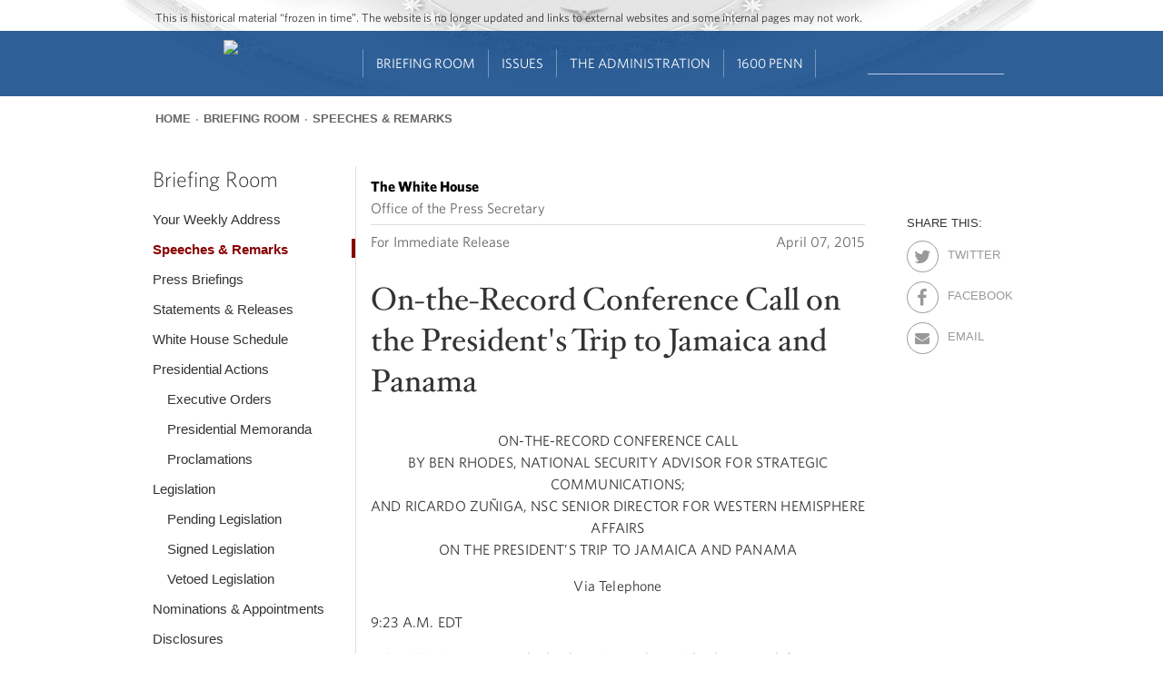

--- FILE ---
content_type: text/html; charset=utf-8
request_url: https://obamawhitehouse.archives.gov/the-press-office/2015/04/07/record-conference-call-presidents-trip-jamaica-and-panama
body_size: 28664
content:
<!DOCTYPE html>
<!--[if IEMobile 7]><html class="iem7"  lang="en" dir="ltr"><![endif]-->
<!--[if lte IE 6]><html class="lt-ie9 lt-ie8 lt-ie7"  lang="en" dir="ltr"><![endif]-->
<!--[if (IE 7)&(!IEMobile)]><html class="lt-ie9 lt-ie8"  lang="en" dir="ltr"><![endif]-->
<!--[if IE 8]><html class="lt-ie9"  lang="en" dir="ltr"><![endif]-->
<!--[if (gte IE 9)|(gt IEMobile 7)]><!--><html  lang="en" dir="ltr" prefix="og: http://ogp.me/ns# content: http://purl.org/rss/1.0/modules/content/ dc: http://purl.org/dc/terms/ foaf: http://xmlns.com/foaf/0.1/ rdfs: http://www.w3.org/2000/01/rdf-schema# sioc: http://rdfs.org/sioc/ns# sioct: http://rdfs.org/sioc/types# skos: http://www.w3.org/2004/02/skos/core# xsd: http://www.w3.org/2001/XMLSchema#"><!--<![endif]-->

<head>

<!-- Google Tag Manager -->
<script>(function(w,d,s,l,i){w[l]=w[l]||[];w[l].push({'gtm.start':
new Date().getTime(),event:'gtm.js'});var f=d.getElementsByTagName(s)[0],
j=d.createElement(s),dl=l!='dataLayer'?'&l='+l:'';j.async=true;j.src=
'https://www.googletagmanager.com/gtm.js?id='+i+dl;f.parentNode.insertBefore(j,f);
})(window,document,'script','dataLayer','GTM-WLMC86');</script>
<!-- End Google Tag Manager -->


  <!--[if IE]><![endif]-->
<link rel="dns-prefetch" href="//platform.twitter.com" />
<meta charset="utf-8" />
<link rel="shortcut icon" href="https://obamawhitehouse.archives.gov/sites/obamawhitehouse.archives.gov/themes/custom/fortyfour/favicon.ico" type="image/vnd.microsoft.icon" />
<link rel="apple-touch-icon-precomposed" sizes="152x152" href="https://obamawhitehouse.archives.gov/sites/obamawhitehouse.archives.gov/themes/custom/fortyfour/images/fortyfour/favicons/apple-touch-icon-152x152-precomposed.png" />
<link rel="apple-touch-icon-precomposed" sizes="144x144" href="https://obamawhitehouse.archives.gov/sites/obamawhitehouse.archives.gov/themes/custom/fortyfour/images/fortyfour/favicons/apple-touch-icon-144x144-precomposed.png" />
<link rel="apple-touch-icon-precomposed" sizes="120x120" href="https://obamawhitehouse.archives.gov/sites/obamawhitehouse.archives.gov/themes/custom/fortyfour/images/fortyfour/favicons/apple-touch-icon-120x120-precomposed.png" />
<link rel="apple-touch-icon-precomposed" sizes="114x114" href="https://obamawhitehouse.archives.gov/sites/obamawhitehouse.archives.gov/themes/custom/fortyfour/images/fortyfour/favicons/apple-touch-icon-114x114-precomposed.png" />
<link rel="apple-touch-icon-precomposed" sizes="76x76" href="https://obamawhitehouse.archives.gov/sites/obamawhitehouse.archives.gov/themes/custom/fortyfour/images/fortyfour/favicons/apple-touch-icon-76x76-precomposed.png" />
<link rel="apple-touch-icon-precomposed" sizes="72x72" href="https://obamawhitehouse.archives.gov/sites/obamawhitehouse.archives.gov/themes/custom/fortyfour/images/fortyfour/favicons/apple-touch-icon-72x72-precomposed.png" />
<link rel="apple-touch-icon-precomposed" sizes="60x60" href="https://obamawhitehouse.archives.gov/sites/obamawhitehouse.archives.gov/themes/custom/fortyfour/images/fortyfour/favicons/apple-touch-icon-60x60-precomposed.png" />
<link rel="apple-touch-icon-precomposed" sizes="57x57" href="https://obamawhitehouse.archives.gov/sites/obamawhitehouse.archives.gov/themes/custom/fortyfour/images/fortyfour/favicons/apple-touch-icon-57x57-precomposed.png" />
<link rel="apple-touch-icon-precomposed" href="https://obamawhitehouse.archives.gov/sites/obamawhitehouse.archives.gov/themes/custom/fortyfour/images/fortyfour/favicons/apple-touch-icon-60x60-precomposed.png" />
<link rel="apple-touch-icon" sizes="180x180" href="https://obamawhitehouse.archives.gov/sites/obamawhitehouse.archives.gov/themes/custom/fortyfour/images/fortyfour/favicons/iOS_180x180.png" />
<link rel="apple-touch-icon" sizes="167x167" href="https://obamawhitehouse.archives.gov/sites/obamawhitehouse.archives.gov/themes/custom/fortyfour/images/fortyfour/favicons/iOS_167x167.png" />
<link rel="apple-touch-icon" sizes="152x152" href="https://obamawhitehouse.archives.gov/sites/obamawhitehouse.archives.gov/themes/custom/fortyfour/images/fortyfour/favicons/iOS_152x152.png" />
<link rel="apple-touch-icon" sizes="120x120" href="https://obamawhitehouse.archives.gov/sites/obamawhitehouse.archives.gov/themes/custom/fortyfour/images/fortyfour/favicons/iOS_120x120.png" />
<link rel="apple-touch-icon" sizes="76x76" href="https://obamawhitehouse.archives.gov/sites/obamawhitehouse.archives.gov/themes/custom/fortyfour/images/fortyfour/favicons/iOS_76x76.png" />
<link rel="apple-touch-icon" href="https://obamawhitehouse.archives.gov/sites/obamawhitehouse.archives.gov/themes/custom/fortyfour/images/fortyfour/favicons/iOS_76x76.png" />
<link rel="icon" type="image/png" sizes="16x16" href="https://obamawhitehouse.archives.gov/sites/obamawhitehouse.archives.gov/themes/custom/fortyfour/images/fortyfour/favicons/favicon-16x16.png" />
<link rel="icon" type="image/png" sizes="32x32" href="https://obamawhitehouse.archives.gov/sites/obamawhitehouse.archives.gov/themes/custom/fortyfour/images/fortyfour/favicons/favicon-32x32.png" />
<link rel="icon" type="image/png" sizes="96x96" href="https://obamawhitehouse.archives.gov/sites/obamawhitehouse.archives.gov/themes/custom/fortyfour/images/fortyfour/favicons/favicon-96x96.png" />
<link rel="icon" type="image/png" sizes="128x128" href="https://obamawhitehouse.archives.gov/sites/obamawhitehouse.archives.gov/themes/custom/fortyfour/images/fortyfour/favicons/favicon-128.png" />
<link rel="icon" type="image/png" sizes="196x196" href="https://obamawhitehouse.archives.gov/sites/obamawhitehouse.archives.gov/themes/custom/fortyfour/images/fortyfour/favicons/favicon-196x196.png" />
<meta name="msapplication-config" content="https://obamawhitehouse.archives.gov/sites/obamawhitehouse.archives.gov/themes/custom/fortyfour/browserconfig.xml" />
<meta name="application-name" content="Whitehouse" />
<meta name="msapplication-TileColor" content="#003C80" />
<meta name="msapplication-TileImage" content="https://obamawhitehouse.archives.gov/sites/obamawhitehouse.archives.gov/themes/custom/fortyfour/images/fortyfour/favicons/mstile-70x70.png" />
<meta name="msapplication-square70x70logo" content="https://obamawhitehouse.archives.gov/sites/obamawhitehouse.archives.gov/themes/custom/fortyfour/images/fortyfour/favicons/mstile-70x70.png" />
<meta name="msapplication-square150x150logo" content="https://obamawhitehouse.archives.gov/sites/obamawhitehouse.archives.gov/themes/custom/fortyfour/images/fortyfour/favicons/mstile-150x150.png" />
<meta name="msapplication-wide310x150logo" content="https://obamawhitehouse.archives.gov/sites/obamawhitehouse.archives.gov/themes/custom/fortyfour/images/fortyfour/favicons/mstile-310x150.png" />
<meta name="msapplication-square310x310logo" content="https://obamawhitehouse.archives.gov/sites/obamawhitehouse.archives.gov/themes/custom/fortyfour/images/fortyfour/favicons/mstile-310x310.png" />
<link rel="shortcut icon" href="https://obamawhitehouse.archives.gov/sites/obamawhitehouse.archives.gov/themes/custom/fortyfour/favicon.ico" type="image/vnd.microsoft.icon" />
<meta name="generator" content="Drupal 7 (http://drupal.org)" />
<link rel="canonical" href="https://obamawhitehouse.archives.gov/the-press-office/2015/04/07/record-conference-call-presidents-trip-jamaica-and-panama" />
<link rel="shortlink" href="https://obamawhitehouse.archives.gov/the-press-office/2015/04/07/record-conference-call-presidents-trip-jamaica-and-panama" />
<meta property="og:site_name" content="whitehouse.gov" />
<meta property="og:type" content="article" />
<meta property="og:title" content="On-the-Record Conference Call on the President&#039;s Trip to Jamaica and Panama" />
<meta property="og:url" content="https://obamawhitehouse.archives.gov/the-press-office/2015/04/07/record-conference-call-presidents-trip-jamaica-and-panama" />
<meta property="og:description" content="ON-THE-RECORD CONFERENCE CALL BY BEN RHODES, NATIONAL SECURITY ADVISOR FOR STRATEGIC COMMUNICATIONS;" />
<meta property="og:updated_time" content="2015-06-25T17:42:31-04:00" />
<meta property="og:image" content="https://obamawhitehouse.archives.gov/sites/whitehouse.gov/files/images/twitter_cards_default.jpg" />
<meta property="og:image:secure_url" content="https://obamawhitehouse.archives.gov/sites/whitehouse.gov/files/images/twitter_cards_default.jpg" />
<meta property="og:image:type" content="image/jpeg" />
<meta name="twitter:card" content="summary" />
<meta name="twitter:site" content="@WhiteHouse" />
<meta name="twitter:creator" content="@WhiteHouse" />
<meta name="twitter:url" content="https://obamawhitehouse.archives.gov/the-press-office/2015/04/07/record-conference-call-presidents-trip-jamaica-and-panama" />
<meta name="twitter:title" content="On-the-Record Conference Call on the President&#039;s Trip to Jamaica and" />
<meta name="twitter:image" content="https://obamawhitehouse.archives.gov/sites/whitehouse.gov/files/images/twitter_cards_default.jpg" />
<meta property="article:published_time" content="2015-04-07T18:14:00-04:00" />
<meta property="article:modified_time" content="2015-06-25T17:42:31-04:00" />
  <title>On-the-Record Conference Call on the President's Trip to Jamaica and Panama | whitehouse.gov</title>


      <meta name="MobileOptimized" content="width">
    <meta name="HandheldFriendly" content="true">
    <meta name="viewport" content="width=device-width">
    <meta http-equiv="cleartype" content="on">

  <link type="text/css" rel="stylesheet" href="https://obamawhitehouse.archives.gov/sites/obamawhitehouse.archives.gov/files/advagg_css/css__E4tCfsc4jQCKiIuRNFYecPFB1_BUuhzQYfS72tGo8-Y__lM7sT5FSky8CE5sy-LCRs0eJXW6G1PY6bgDG4-7-zXQ__6yT-PiSODBbX6oNLwaJ-vBDwvHNA3ftWqKDmjK35hsQ.css" media="all" />

<!--[if lte IE 9]>
<link type="text/css" rel="stylesheet" href="https://obamawhitehouse.archives.gov/sites/obamawhitehouse.archives.gov/files/advagg_css/css__373-y8KH-KtZjNu3Mt66HoAZ9PzjZ4iuXqSomuCYsI4___E4EQJEb6c3Adl1X2-5IUKFxtRLRPzRfaZjBukfFzEQ__6yT-PiSODBbX6oNLwaJ-vBDwvHNA3ftWqKDmjK35hsQ.css" media="all" />
<![endif]-->
  <!--[if lte IE 9]>
    <link href="/sites/obamawhitehouse.archives.gov/themes/custom/fortyfour/css/ie9.css" rel="stylesheet" type="text/css">
  <![endif]-->
  <script src="https://obamawhitehouse.archives.gov/sites/obamawhitehouse.archives.gov/files/advagg_js/js__fJec7kBpZlB3-NFahw7UEDdaxFOnfDtQGZSR-lR0ZP8__g6xANM1OcRgSwG8dd6XBT2RqAaTWe5urP58rrnRJpWM__6yT-PiSODBbX6oNLwaJ-vBDwvHNA3ftWqKDmjK35hsQ.js" defer="defer"></script>
<script async="async" src="//platform.twitter.com/widgets.js"></script>
<script src="https://obamawhitehouse.archives.gov/sites/obamawhitehouse.archives.gov/files/advagg_js/js__NtZ86vWUiid-en5wt8RSAYwII7gtjgAEm2ru-npNCT0__qAl84FcCv2jyN22yFGS5Oc85cjd9zKX6p_cFNLGhe-M__6yT-PiSODBbX6oNLwaJ-vBDwvHNA3ftWqKDmjK35hsQ.js" defer="defer" async="async"></script>
      <!--[if lt IE 9]>
    <script src="/sites/obamawhitehouse.archives.gov/themes/contrib/zen/js/html5-respond.js"></script>
    <![endif]-->
  </head>
<body class="html not-front not-logged-in no-sidebars page-node page-node- page-node-99046 node-type-press-article section-the-press-office page-panels" >
<!-- Google Tag Manager (noscript) -->
<noscript><iframe src="https://www.googletagmanager.com/ns.html?id=GTM-WLMC86"
height="0" width="0" style="display:none;visibility:hidden"></iframe></noscript>

      <p class="skip-link">
      <a href="#content-start" class="element-invisible element-focusable">Jump to main content</a>
    </p>
        <p id="skip-link">
      <a href="#block-menu-block-sixteenhundrednav-main" class="element-invisible element-focusable">Jump to navigation</a>
    </p>
      
<!-- !$page_manager_control: Only show these things if the page isn't a node under the control of page manager. -->
<!-- /!$page_manager_control -->

<!-- Main page content -->
<section id="page">
  



<div class="panelizer-view-mode node node-full node-press-article node-99046">
        <div class="panel-display panel-basic-single-content-col" >
  <header class="panel-panel panel-header">
   <div class="panel-pane pane-panels-mini pane-default-header clearfix"  >
  
  <div class="whr-takeover" id="whr-takeover" style="display:none;"></div>

<div class="whr-header-bg">
  <div class="whr-wrapper">
    <div class="whr-contact-slogan">
      <div class="panel-pane pane-page-slogan"  >
  
      
  
  This is historical material “frozen in time”. The website is no longer updated and links to external websites and some internal pages may not work.
  
  </div>
    </div>
  </div>
  <div class="whr-navbar">
    <div class="whr-wrapper">
      <div class="panel-pane pane-page-logo"  >
  
      
  
  <a href="/" rel="home" id="logo" title="Home"><img typeof="foaf:Image" src="https://obamawhitehouse.archives.gov/profiles/forall/modules/custom/gov_whitehouse_www/images/icons/wh_logo_seal.png" alt="Home" /></a>
  
  </div>
<div id="block-menu-block-sixteenhundrednav-main"
     class="" tabindex="-1">
  <div id="main-menu-header" class="clearfix">
    <div id="icon-wrapper">
      <a href="#" role='tab' id="main-menu-toggle"><i class="fa fa-bars"></i></a>
    </div>
  </div>
  <div id="main-menu-content">
    <div class="menu-block-wrapper menu-block-ctools-sixteenhundred-main-nav-2 menu-name-sixteenhundred-main-nav parent-mlid-0 menu-level-1">
  <ul class="menu"><li class="first leaf menu-mlid-5816 main-nav--menu-item --main-nav--menu-item odd depth-1 no-children" data-position="1"><a href="https://obamawhitehouse.archives.gov" class="no-header">Home<i class='fa fa-angle-down'></i></a></li>
<li class="expanded menu-mlid-5821 main-nav--menu-item --main-nav--menu-item even depth-1 children children-2" data-position="2"><a href="https://obamawhitehouse.archives.gov/briefing-room">Briefing Room<i class='fa fa-angle-down'></i></a><ul class="menu"><div class="depth-2-wrapper"><li class="first expanded menu-mlid-5846 main-nav--menu-item --main-nav--menu-item odd depth-2 children children-6 menu-featured menu-featured-descs" data-position="1"><span class="nolink" tabindex="0">From the News Room</span><ul class="menu-featured__column"><li class="first leaf menu-mlid-5856 main-nav--menu-item --main-nav--menu-item odd depth-3 no-children" data-position="1"><div class="menu-featured__item"><a href="https://obamawhitehouse.archives.gov/blog" title="Read the latest blog posts from 1600 Pennsylvania Ave" class="menu-featured__link">Latest News</a><span class="menu-featured__description">Read the latest blog posts from 1600 Pennsylvania Ave</span></div></li>
<li class="leaf menu-mlid-5861 main-nav--menu-item --main-nav--menu-item even depth-3 no-children" data-position="2"><div class="menu-featured__item"><a href="https://obamawhitehouse.archives.gov/share" title="Check out the most popular infographics and videos" class="menu-featured__link">Share-Worthy</a><span class="menu-featured__description">Check out the most popular infographics and videos</span></div></li>
<li class="leaf menu-mlid-5866 main-nav--menu-item --main-nav--menu-item odd depth-3 no-children" data-position="3"><div class="menu-featured__item"><a href="https://obamawhitehouse.archives.gov/photos" title="View the photo of the day and other galleries" class="menu-featured__link">Photos</a><span class="menu-featured__description">View the photo of the day and other galleries</span></div></li>
</ul><ul class="menu-featured__column"><li class="leaf menu-mlid-5871 main-nav--menu-item --main-nav--menu-item even depth-3 no-children" data-position="4"><div class="menu-featured__item"><a href="https://obamawhitehouse.archives.gov/video" title="Watch behind-the-scenes videos and more" class="menu-featured__link">Video Gallery</a><span class="menu-featured__description">Watch behind-the-scenes videos and more</span></div></li>
<li class="leaf menu-mlid-7071 main-nav--menu-item --main-nav--menu-item odd depth-3 no-children" data-position="5"><div class="menu-featured__item"><a href="/live" title="Tune in to White House events and statements as they happen" class="menu-featured__link">Live Events</a><span class="menu-featured__description">Tune in to White House events and statements as they happen</span></div></li>
<li class="last leaf menu-mlid-5881 main-nav--menu-item --main-nav--menu-item even depth-3 no-children" data-position="6"><div class="menu-featured__item"><a href="https://obamawhitehouse.archives.gov/performances" title="See the lineup of artists and performers at the White House" class="menu-featured__link">Music &amp; Arts Performances</a><span class="menu-featured__description">See the lineup of artists and performers at the White House</span></div></li>
</ul></li>
<li class="menu__item is-expanded last expanded menu-mlid-77741 main-nav--menu-item --main-nav--menu-item even depth-2 children children-9" data-position="2"><span class="menu__link nolink" tabindex="0">From the Press Office</span><ul class="menu"><li class="menu__item is-leaf first leaf menu-mlid-5886 main-nav--menu-item --main-nav--menu-item odd depth-3 no-children" data-position="1"><a href="/briefing-room/weekly-address" class="menu__link">Your Weekly Address</a></li>
<li class="menu__item is-leaf leaf menu-mlid-5891 main-nav--menu-item --main-nav--menu-item even depth-3 no-children" data-position="2"><a href="/briefing-room/speeches-and-remarks" class="menu__link">Speeches &amp; Remarks</a></li>
<li class="menu__item is-leaf leaf menu-mlid-5896 main-nav--menu-item --main-nav--menu-item odd depth-3 no-children" data-position="3"><a href="/briefing-room/press-briefings" class="menu__link">Press Briefings</a></li>
<li class="menu__item is-leaf leaf menu-mlid-5901 main-nav--menu-item --main-nav--menu-item even depth-3 no-children" data-position="4"><a href="/briefing-room/statements-and-releases" class="menu__link">Statements &amp; Releases</a></li>
<li class="menu__item is-leaf leaf menu-mlid-5906 main-nav--menu-item --main-nav--menu-item odd depth-3 no-children" data-position="5"><a href="https://obamawhitehouse.archives.gov/blog#today" class="menu__link">White House Schedule</a></li>
<li class="menu__item is-leaf is-parent leaf has-children menu-mlid-5911 main-nav--menu-item --main-nav--menu-item even depth-3 no-children" data-position="6"><a href="/briefing-room/presidential-actions" class="menu__link">Presidential Actions</a></li>
<li class="menu__item is-leaf leaf menu-mlid-5916 main-nav--menu-item --main-nav--menu-item odd depth-3 no-children" data-position="7"><a href="/briefing-room/legislation" class="menu__link">Legislation</a></li>
<li class="menu__item is-leaf leaf menu-mlid-142711 main-nav--menu-item --main-nav--menu-item even depth-3 no-children" data-position="8"><a href="/briefing-room/nominations-and-appointments" class="menu__link">Nominations &amp; Appointments</a></li>
<li class="menu__item is-leaf last leaf menu-mlid-142716 main-nav--menu-item --main-nav--menu-item odd depth-3 no-children" data-position="9"><a href="/briefing-room/disclosures" class="menu__link">Disclosures</a></li>
</ul></li>
</div></ul></li>
<li class="expanded menu-mlid-5826 main-nav--menu-item --main-nav--menu-item odd depth-1 children children-4" data-position="3"><a href="https://obamawhitehouse.archives.gov/issues">Issues<i class='fa fa-angle-down'></i></a><ul class="menu"><div class="depth-2-wrapper"><li class="menu__item is-expanded first expanded menu-mlid-5931 main-nav--menu-item --main-nav--menu-item odd depth-2 children children-5 menu-featured" data-position="1"><span class="menu__link nolink" tabindex="0">Popular Topics</span><ul class="menu"><li class="menu__item is-leaf first leaf menu-mlid-763306 main-nav--menu-item --main-nav--menu-item odd depth-3 no-children" data-position="1"><a href="/the-record" class="menu__link">The Record</a></li>
<li class="menu__item is-leaf leaf menu-mlid-766791 main-nav--menu-item --main-nav--menu-item even depth-3 no-children" data-position="2"><a href="https://obamawhitehouse.archives.gov/administration/cabinet/exit-memos" class="menu__link">Cabinet Exit Memos</a></li>
<li class="menu__item is-leaf leaf menu-mlid-1044606 main-nav--menu-item --main-nav--menu-item odd depth-3 no-children" data-position="3"><a href="https://obamawhitehouse.archives.gov/issues/criminal-justice-reform" class="menu__link">Criminal Justice Reform</a></li>
<li class="menu__item is-leaf leaf menu-mlid-905166 main-nav--menu-item --main-nav--menu-item even depth-3 no-children" data-position="4"><a href="https://obamawhitehouse.archives.gov/issues/foreign-policy/cuba" class="menu__link">Cuba</a></li>
<li class="menu__item is-leaf last leaf menu-mlid-5966 main-nav--menu-item --main-nav--menu-item odd depth-3 no-children" data-position="5"><a href="https://obamawhitehouse.archives.gov/issues" class="menu__link">See All</a></li>
</ul></li>
<li class="menu__item is-expanded expanded menu-mlid-5936 main-nav--menu-item --main-nav--menu-item even depth-2 children children-8" data-position="2"><span class="menu__link nolink" tabindex="0">Top Issues</span><ul class="menu"><li class="menu__item is-leaf first leaf menu-mlid-5996 main-nav--menu-item --main-nav--menu-item odd depth-3 no-children" data-position="1"><a href="https://obamawhitehouse.archives.gov/issues/civil-rights" class="menu__link">Civil Rights</a></li>
<li class="menu__item is-leaf leaf menu-mlid-5951 main-nav--menu-item --main-nav--menu-item even depth-3 no-children" data-position="2"><a href="https://obamawhitehouse.archives.gov/climate-change" class="menu__link">Climate Change</a></li>
<li class="menu__item is-leaf leaf menu-mlid-5971 main-nav--menu-item --main-nav--menu-item odd depth-3 no-children" data-position="3"><a href="https://obamawhitehouse.archives.gov/economy" class="menu__link">Economy</a></li>
<li class="menu__item is-leaf leaf menu-mlid-5976 main-nav--menu-item --main-nav--menu-item even depth-3 no-children" data-position="4"><a href="https://obamawhitehouse.archives.gov/education" class="menu__link">Education</a></li>
<li class="menu__item is-leaf leaf menu-mlid-5981 main-nav--menu-item --main-nav--menu-item odd depth-3 no-children" data-position="5"><a href="https://obamawhitehouse.archives.gov/issues/foreign-policy" class="menu__link">Foreign Policy</a></li>
<li class="menu__item is-leaf is-parent leaf has-children menu-mlid-5986 main-nav--menu-item --main-nav--menu-item even depth-3 no-children" data-position="6"><a href="https://obamawhitehouse.archives.gov/the-record/health-care" class="menu__link">Health Care</a></li>
<li class="menu__item is-leaf leaf menu-mlid-627051 main-nav--menu-item --main-nav--menu-item odd depth-3 no-children" data-position="7"><a href="https://obamawhitehouse.archives.gov/issues/foreign-policy/iran-deal" class="menu__link">Iran Deal</a></li>
<li class="menu__item is-leaf last leaf menu-mlid-35246 main-nav--menu-item --main-nav--menu-item even depth-3 no-children" data-position="8"><a href="https://obamawhitehouse.archives.gov/issues/immigration/immigration-action" class="menu__link">Immigration Action</a></li>
</ul></li>
<li class="menu__item is-expanded expanded menu-mlid-7321 main-nav--menu-item --main-nav--menu-item odd depth-2 children children-8" data-position="3"><span class="menu__link nolink" tabindex="0">More</span><ul class="menu"><li class="menu__item is-leaf first leaf menu-mlid-131696 main-nav--menu-item --main-nav--menu-item odd depth-3 no-children" data-position="1"><a href="/issues/defense" class="menu__link">Defense</a></li>
<li class="menu__item is-leaf leaf menu-mlid-91131 main-nav--menu-item --main-nav--menu-item even depth-3 no-children" data-position="2"><a href="/issues/disabilities" class="menu__link">Disabilities</a></li>
<li class="menu__item is-leaf leaf menu-mlid-6011 main-nav--menu-item --main-nav--menu-item odd depth-3 no-children" data-position="3"><a href="https://obamawhitehouse.archives.gov/21stcenturygov" class="menu__link">Ethics</a></li>
<li class="menu__item is-leaf leaf menu-mlid-6016 main-nav--menu-item --main-nav--menu-item even depth-3 no-children" data-position="4"><a href="https://obamawhitehouse.archives.gov/issues/equal-pay" class="menu__link">Equal Pay</a></li>
<li class="menu__item is-leaf leaf menu-mlid-131731 main-nav--menu-item --main-nav--menu-item odd depth-3 no-children" data-position="5"><a href="/issues/homeland-security" class="menu__link">Homeland Security</a></li>
<li class="menu__item is-leaf leaf menu-mlid-6066 main-nav--menu-item --main-nav--menu-item even depth-3 no-children" data-position="6"><a href="https://obamawhitehouse.archives.gov/blog/2016/01/04/live-updates-what-president-doing-keep-guns-out-wrong-hands" class="menu__link">Reducing Gun Violence</a></li>
<li class="menu__item is-leaf leaf menu-mlid-6031 main-nav--menu-item --main-nav--menu-item odd depth-3 no-children" data-position="7"><a href="https://obamawhitehouse.archives.gov/administration/eop/rural-council" class="menu__link">Rural</a></li>
<li class="menu__item is-leaf last leaf menu-mlid-145746 main-nav--menu-item --main-nav--menu-item even depth-3 no-children" data-position="8"><a href="/issues/service" class="menu__link">Service</a></li>
</ul></li>
<li class="menu__item is-expanded last expanded menu-mlid-5941 main-nav--menu-item --main-nav--menu-item even depth-2 children children-7" data-position="4"><span class="menu__link nolink" tabindex="0">More</span><ul class="menu"><li class="menu__item is-leaf first leaf menu-mlid-132791 main-nav--menu-item --main-nav--menu-item odd depth-3 no-children" data-position="1"><a href="/issues/seniors-and-social-security" class="menu__link">Seniors &amp; Social Security</a></li>
<li class="menu__item is-leaf leaf menu-mlid-127311 main-nav--menu-item --main-nav--menu-item even depth-3 no-children" data-position="2"><a href="/issues/taxes" class="menu__link">Taxes</a></li>
<li class="menu__item is-leaf leaf menu-mlid-123561 main-nav--menu-item --main-nav--menu-item odd depth-3 no-children" data-position="3"><a href="/issues/technology" class="menu__link">Technology</a></li>
<li class="menu__item is-leaf leaf menu-mlid-93756 main-nav--menu-item --main-nav--menu-item even depth-3 no-children" data-position="4"><a href="https://obamawhitehouse.archives.gov/trade" class="menu__link">Trade</a></li>
<li class="menu__item is-leaf leaf menu-mlid-6056 main-nav--menu-item --main-nav--menu-item odd depth-3 no-children" data-position="5"><a href="https://obamawhitehouse.archives.gov/issues/urban-and-economic-mobility" class="menu__link">Urban and Economic Mobility</a></li>
<li class="menu__item is-leaf leaf menu-mlid-6061 main-nav--menu-item --main-nav--menu-item even depth-3 no-children" data-position="6"><a href="https://obamawhitehouse.archives.gov/issues/veterans" class="menu__link">Veterans</a></li>
<li class="menu__item is-leaf last leaf menu-mlid-6071 main-nav--menu-item --main-nav--menu-item odd depth-3 no-children" data-position="7"><a href="https://obamawhitehouse.archives.gov/issues/women" class="menu__link">Women</a></li>
</ul></li>
</div></ul></li>
<li class="expanded menu-mlid-5831 main-nav--menu-item --main-nav--menu-item even depth-1 children children-4" data-position="4"><a href="https://obamawhitehouse.archives.gov/administration">The Administration<i class='fa fa-angle-down'></i></a><ul class="menu"><div class="depth-2-wrapper"><li class="menu__item is-expanded first expanded menu-mlid-6076 main-nav--menu-item --main-nav--menu-item odd depth-2 children children-8" data-position="1"><span class="menu__link nolink" tabindex="0">People</span><ul class="menu"><li class="menu__item is-leaf first leaf menu-mlid-45996 main-nav--menu-item --main-nav--menu-item odd depth-3 no-children" data-position="1"><a href="/administration/president-obama" class="menu__link">President Barack Obama</a></li>
<li class="menu__item is-leaf leaf menu-mlid-6106 main-nav--menu-item --main-nav--menu-item even depth-3 no-children" data-position="2"><a href="http://obamawhitehouse.archives.gov/vp" class="menu__link">Vice President Joe Biden</a></li>
<li class="menu__item is-leaf leaf menu-mlid-45356 main-nav--menu-item --main-nav--menu-item odd depth-3 no-children" data-position="3"><a href="/administration/first-lady-michelle-obama" class="menu__link">First Lady Michelle Obama</a></li>
<li class="menu__item is-leaf leaf menu-mlid-45961 main-nav--menu-item --main-nav--menu-item even depth-3 no-children" data-position="4"><a href="/administration/jill-biden" class="menu__link">Dr. Jill Biden</a></li>
<li class="menu__item is-leaf leaf menu-mlid-35121 main-nav--menu-item --main-nav--menu-item odd depth-3 no-children" data-position="5"><a href="/administration/cabinet" class="menu__link">The Cabinet</a></li>
<li class="menu__item is-leaf leaf menu-mlid-89106 main-nav--menu-item --main-nav--menu-item even depth-3 no-children" data-position="6"><a href="/administration/eop" class="menu__link">Executive Office of the President</a></li>
<li class="menu__item is-leaf leaf menu-mlid-89236 main-nav--menu-item --main-nav--menu-item odd depth-3 no-children" data-position="7"><a href="/administration/senior-leadership" class="menu__link">Senior White House Leadership</a></li>
<li class="menu__item is-leaf last leaf menu-mlid-46031 main-nav--menu-item --main-nav--menu-item even depth-3 no-children" data-position="8"><a href="/administration/other-advisory-boards" class="menu__link">Other Advisory Boards</a></li>
</ul></li>
<li class="menu__item is-expanded expanded menu-mlid-6081 main-nav--menu-item --main-nav--menu-item even depth-2 children children-6" data-position="2"><span class="menu__link nolink" tabindex="0">Executive Offices</span><ul class="menu"><li class="menu__item is-leaf is-parent first leaf has-children menu-mlid-6126 main-nav--menu-item --main-nav--menu-item odd depth-3 no-children" data-position="1"><a href="https://obamawhitehouse.archives.gov/omb" class="menu__link">Office of Management and Budget</a></li>
<li class="menu__item is-leaf is-parent leaf has-children menu-mlid-6136 main-nav--menu-item --main-nav--menu-item even depth-3 no-children" data-position="2"><a href="https://obamawhitehouse.archives.gov/administration/eop/ostp" class="menu__link">Office of Science and Technology Policy</a></li>
<li class="menu__item is-leaf leaf menu-mlid-6141 main-nav--menu-item --main-nav--menu-item odd depth-3 no-children" data-position="3"><a href="https://obamawhitehouse.archives.gov/administration/eop/cea" class="menu__link">Council of Economic Advisers</a></li>
<li class="menu__item is-leaf is-parent leaf has-children menu-mlid-6146 main-nav--menu-item --main-nav--menu-item even depth-3 no-children" data-position="4"><a href="https://obamawhitehouse.archives.gov/administration/eop/ceq" class="menu__link">Council on Environmental Quality</a></li>
<li class="menu__item is-leaf is-parent leaf has-children menu-mlid-204286 main-nav--menu-item --main-nav--menu-item odd depth-3 no-children" data-position="5"><a href="https://obamawhitehouse.archives.gov/administration/eop/nsc/" class="menu__link">National Security Council</a></li>
<li class="menu__item is-leaf last leaf menu-mlid-6151 main-nav--menu-item --main-nav--menu-item even depth-3 no-children" data-position="6"><a href="https://obamawhitehouse.archives.gov/administration/eop" class="menu__link">See All</a></li>
</ul></li>
<li class="menu__item is-expanded expanded menu-mlid-6086 main-nav--menu-item --main-nav--menu-item odd depth-2 children children-5" data-position="3"><span class="menu__link nolink" tabindex="0">Initiatives</span><ul class="menu"><li class="menu__item is-leaf first leaf menu-mlid-6156 main-nav--menu-item --main-nav--menu-item odd depth-3 no-children" data-position="1"><a href="http://letsmove.obamawhitehouse.archives.gov" class="menu__link">Lets Move</a></li>
<li class="menu__item is-leaf leaf menu-mlid-6161 main-nav--menu-item --main-nav--menu-item even depth-3 no-children" data-position="2"><a href="https://obamawhitehouse.archives.gov/joiningforces" class="menu__link">Joining Forces</a></li>
<li class="menu__item is-leaf leaf menu-mlid-233951 main-nav--menu-item --main-nav--menu-item odd depth-3 no-children" data-position="3"><a href="https://obamawhitehouse.archives.gov/reach-higher" class="menu__link">Reach Higher</a></li>
<li class="menu__item is-leaf leaf menu-mlid-433701 main-nav--menu-item --main-nav--menu-item even depth-3 no-children" data-position="4"><a href="https://obamawhitehouse.archives.gov/my-brothers-keeper" class="menu__link">My Brother&#039;s Keeper</a></li>
<li class="menu__item is-leaf last leaf menu-mlid-1179601 main-nav--menu-item --main-nav--menu-item odd depth-3 no-children" data-position="5"><a href="https://obamawhitehouse.archives.gov/precision-medicine" class="menu__link">Precision Medicine</a></li>
</ul></li>
<li class="menu__item is-expanded last expanded menu-mlid-6091 main-nav--menu-item --main-nav--menu-item even depth-2 children children-3" data-position="4"><span class="menu__link nolink" tabindex="0">Special Events</span><ul class="menu"><li class="menu__item is-leaf first leaf menu-mlid-6176 main-nav--menu-item --main-nav--menu-item odd depth-3 no-children" data-position="1"><a href="https://obamawhitehouse.archives.gov/sotu" class="menu__link">State of the Union</a></li>
<li class="menu__item is-leaf leaf menu-mlid-6181 main-nav--menu-item --main-nav--menu-item even depth-3 no-children" data-position="2"><a href="https://obamawhitehouse.archives.gov/inauguration-2013" class="menu__link">Inauguration</a></li>
<li class="menu__item is-leaf last leaf menu-mlid-6186 main-nav--menu-item --main-nav--menu-item odd depth-3 no-children" data-position="3"><a href="https://obamawhitehouse.archives.gov/medal-of-freedom" class="menu__link">Medal of Freedom</a></li>
</ul></li>
</div></ul></li>
<li class="expanded menu-mlid-5836 main-nav--menu-item --main-nav--menu-item odd depth-1 children children-3" data-position="5"><a href="https://obamawhitehouse.archives.gov/participate">Participate<i class='fa fa-angle-down'></i></a><ul class="menu"><div class="depth-2-wrapper"><li class="menu__item is-expanded first expanded menu-mlid-6191 main-nav--menu-item --main-nav--menu-item odd depth-2 children children-5" data-position="1"><span class="menu__link nolink" tabindex="0">Digital</span><ul class="menu"><li class="menu__item is-leaf first leaf menu-mlid-6206 main-nav--menu-item --main-nav--menu-item odd depth-3 no-children" data-position="1"><a href="https://obamawhitehouse.archives.gov/engage" class="menu__link">Follow Us on Social Media</a></li>
<li class="menu__item is-leaf leaf menu-mlid-148731 main-nav--menu-item --main-nav--menu-item even depth-3 no-children" data-position="2"><a href="/we-the-geeks" class="menu__link">We the Geeks Hangouts</a></li>
<li class="menu__item is-leaf leaf menu-mlid-6226 main-nav--menu-item --main-nav--menu-item odd depth-3 no-children" data-position="3"><a href="https://obamawhitehouse.archives.gov/mobile" class="menu__link">Mobile Apps</a></li>
<li class="menu__item is-leaf is-parent leaf has-children menu-mlid-148766 main-nav--menu-item --main-nav--menu-item even depth-3 no-children" data-position="4"><a href="/developers" class="menu__link">Developer Tools</a></li>
<li class="menu__item is-leaf last leaf menu-mlid-89171 main-nav--menu-item --main-nav--menu-item odd depth-3 no-children" data-position="5"><a href="https://obamawhitehouse.archives.gov/tools" class="menu__link">Tools You Can Use</a></li>
</ul></li>
<li class="menu__item is-expanded expanded menu-mlid-6196 main-nav--menu-item --main-nav--menu-item even depth-2 children children-7" data-position="2"><span class="menu__link nolink" tabindex="0">Join Us</span><ul class="menu"><li class="menu__item is-leaf first leaf menu-mlid-108026 main-nav--menu-item --main-nav--menu-item odd depth-3 no-children" data-position="1"><a href="/participate/tours-and-events" class="menu__link">Tours &amp; Events</a></li>
<li class="menu__item is-leaf leaf menu-mlid-6241 main-nav--menu-item --main-nav--menu-item even depth-3 no-children" data-position="2"><a href="https://apply.whitehouse.gov/" class="menu__link">Jobs with the Administration</a></li>
<li class="menu__item is-leaf is-parent leaf has-children menu-mlid-112596 main-nav--menu-item --main-nav--menu-item odd depth-3 no-children" data-position="3"><a href="/participate/internships" class="menu__link">Internships</a></li>
<li class="menu__item is-leaf is-parent leaf has-children menu-mlid-207321 main-nav--menu-item --main-nav--menu-item even depth-3 no-children" data-position="4"><a href="/participate/fellows" class="menu__link">White House Fellows</a></li>
<li class="menu__item is-leaf leaf menu-mlid-152651 main-nav--menu-item --main-nav--menu-item odd depth-3 no-children" data-position="5"><a href="/innovationfellows" class="menu__link">Presidential Innovation Fellows</a></li>
<li class="menu__item is-leaf leaf menu-mlid-1096661 main-nav--menu-item --main-nav--menu-item even depth-3 no-children" data-position="6"><a href="/participate/united-states-digital-service" class="menu__link">United States Digital Service</a></li>
<li class="menu__item is-leaf is-parent last leaf has-children menu-mlid-291136 main-nav--menu-item --main-nav--menu-item odd depth-3 no-children" data-position="7"><a href="/participate/whldp" class="menu__link">Leadership Development Program</a></li>
</ul></li>
<li class="menu__item is-expanded last expanded menu-mlid-6201 main-nav--menu-item --main-nav--menu-item odd depth-2 children children-4" data-position="3"><span class="menu__link nolink" tabindex="0">Speak Out</span><ul class="menu"><li class="menu__item is-leaf first leaf menu-mlid-6261 main-nav--menu-item --main-nav--menu-item odd depth-3 no-children" data-position="1"><a href="https://petitions.obamawhitehouse.archives.gov" class="menu__link">We the People Petitions</a></li>
<li class="menu__item is-leaf leaf menu-mlid-6266 main-nav--menu-item --main-nav--menu-item even depth-3 no-children" data-position="2"><a href="https://obamawhitehouse.archives.gov/contact" class="menu__link">Contact the White House</a></li>
<li class="menu__item is-leaf leaf menu-mlid-6271 main-nav--menu-item --main-nav--menu-item odd depth-3 no-children" data-position="3"><a href="https://obamawhitehouse.archives.gov/citizensmedal/criteria" class="menu__link">Citizens Medal</a></li>
<li class="menu__item is-leaf last leaf menu-mlid-6281 main-nav--menu-item --main-nav--menu-item even depth-3 no-children" data-position="4"><a href="https://obamawhitehouse.archives.gov/champions" class="menu__link">Champions of Change</a></li>
</ul></li>
</div></ul></li>
<li class="last expanded menu-mlid-5841 main-nav--menu-item --main-nav--menu-item even depth-1 children children-3" data-position="6"><a href="https://obamawhitehouse.archives.gov/1600">1600 Penn<i class='fa fa-angle-down'></i></a><ul class="menu"><div class="depth-2-wrapper"><li class="menu__item is-expanded first expanded menu-mlid-6291 main-nav--menu-item --main-nav--menu-item odd depth-2 children children-6" data-position="1"><span class="menu__link nolink" tabindex="0">Inside the White House</span><ul class="menu"><li class="menu__item is-leaf first leaf menu-mlid-6311 main-nav--menu-item --main-nav--menu-item odd depth-3 no-children" data-position="1"><a href="https://obamawhitehouse.archives.gov/about/inside-white-house/west-wing-tour" class="menu__link">West Wing Tour</a></li>
<li class="menu__item is-leaf leaf menu-mlid-6306 main-nav--menu-item --main-nav--menu-item even depth-3 no-children" data-position="2"><a href="https://obamawhitehouse.archives.gov/about/inside-white-house/eeob-tour" class="menu__link">Eisenhower Executive Office Building Tour</a></li>
<li class="menu__item is-leaf leaf menu-mlid-6316 main-nav--menu-item --main-nav--menu-item odd depth-3 no-children" data-position="3"><a href="https://obamawhitehouse.archives.gov/about/inside-white-house/video-series" class="menu__link">Video Series</a></li>
<li class="menu__item is-leaf leaf menu-mlid-6321 main-nav--menu-item --main-nav--menu-item even depth-3 no-children" data-position="4"><a href="https://obamawhitehouse.archives.gov/about/inside-white-house/art" class="menu__link">Décor and Art</a></li>
<li class="menu__item is-leaf leaf menu-mlid-6326 main-nav--menu-item --main-nav--menu-item odd depth-3 no-children" data-position="5"><a href="https://obamawhitehouse.archives.gov/holidays" class="menu__link">Holidays</a></li>
<li class="menu__item is-leaf last leaf menu-mlid-6336 main-nav--menu-item --main-nav--menu-item even depth-3 no-children" data-position="6"><a href="https://obamawhitehouse.archives.gov/about/inside-white-house" class="menu__link">See All</a></li>
</ul></li>
<li class="menu__item is-expanded expanded menu-mlid-6296 main-nav--menu-item --main-nav--menu-item even depth-2 children children-6" data-position="2"><span class="menu__link nolink" tabindex="0">History &amp; Grounds</span><ul class="menu"><li class="menu__item is-leaf first leaf menu-mlid-86676 main-nav--menu-item --main-nav--menu-item odd depth-3 no-children" data-position="1"><a href="/1600/Presidents" class="menu__link">Presidents</a></li>
<li class="menu__item is-leaf leaf menu-mlid-86891 main-nav--menu-item --main-nav--menu-item even depth-3 no-children" data-position="2"><a href="/1600/first-ladies" class="menu__link">First Ladies</a></li>
<li class="menu__item is-leaf leaf menu-mlid-93186 main-nav--menu-item --main-nav--menu-item odd depth-3 no-children" data-position="3"><a href="/1600/vp-residence" class="menu__link">The Vice President&#039;s Residence &amp; Office</a></li>
<li class="menu__item is-leaf leaf menu-mlid-93191 main-nav--menu-item --main-nav--menu-item even depth-3 no-children" data-position="4"><a href="/1600/eeob" class="menu__link">Eisenhower Executive Office Building</a></li>
<li class="menu__item is-leaf leaf menu-mlid-93181 main-nav--menu-item --main-nav--menu-item odd depth-3 no-children" data-position="5"><a href="/1600/camp-david" class="menu__link">Camp David</a></li>
<li class="menu__item is-leaf last leaf menu-mlid-91831 main-nav--menu-item --main-nav--menu-item even depth-3 no-children" data-position="6"><a href="/1600/air-force-one" class="menu__link">Air Force One</a></li>
</ul></li>
<li class="menu__item is-expanded last expanded menu-mlid-6301 main-nav--menu-item --main-nav--menu-item odd depth-2 children children-8" data-position="3"><span class="menu__link nolink" tabindex="0">Our Government</span><ul class="menu"><li class="menu__item is-leaf first leaf menu-mlid-93196 main-nav--menu-item --main-nav--menu-item odd depth-3 no-children" data-position="1"><a href="/1600/executive-branch" class="menu__link">The Executive Branch</a></li>
<li class="menu__item is-leaf leaf menu-mlid-93201 main-nav--menu-item --main-nav--menu-item even depth-3 no-children" data-position="2"><a href="/1600/legislative-branch" class="menu__link">The Legislative Branch</a></li>
<li class="menu__item is-leaf leaf menu-mlid-93206 main-nav--menu-item --main-nav--menu-item odd depth-3 no-children" data-position="3"><a href="/1600/judicial-branch" class="menu__link">The Judicial Branch</a></li>
<li class="menu__item is-leaf leaf menu-mlid-93211 main-nav--menu-item --main-nav--menu-item even depth-3 no-children" data-position="4"><a href="/1600/constitution" class="menu__link">The Constitution</a></li>
<li class="menu__item is-leaf leaf menu-mlid-93216 main-nav--menu-item --main-nav--menu-item odd depth-3 no-children" data-position="5"><a href="/1600/federal-agencies-and-commissions" class="menu__link">Federal Agencies &amp; Commissions</a></li>
<li class="menu__item is-leaf leaf menu-mlid-93231 main-nav--menu-item --main-nav--menu-item even depth-3 no-children" data-position="6"><a href="/1600/elections-and-voting" class="menu__link">Elections &amp; Voting</a></li>
<li class="menu__item is-leaf leaf menu-mlid-93226 main-nav--menu-item --main-nav--menu-item odd depth-3 no-children" data-position="7"><a href="/1600/state-and-local-government" class="menu__link">State &amp; Local Government</a></li>
<li class="menu__item is-leaf last leaf menu-mlid-93221 main-nav--menu-item --main-nav--menu-item even depth-3 no-children" data-position="8"><a href="/1600/resources" class="menu__link">Resources</a></li>
</ul></li>
</div></ul></li>
</ul></div>
  </div>
</div>
<div class="panel-pane pane-block pane-search-form sitewide-header--search-form"  >
  
      
  
  <form action="//search.archives.gov/search" method="get" id="search-block-form" accept-charset="UTF-8"><div><div class="container-inline">
      <h2 class="element-invisible">Search form</h2>
    <div class="form-item form-type-textfield form-item-query">
  <label class="element-invisible" for="edit-search-block-form--2">Search </label>
 <input title="Enter the terms you wish to search for." type="text" id="edit-search-block-form--2" name="query" value="" size="15" maxlength="128" class="form-text" />
</div>
<div class="form-actions form-wrapper" id="edit-actions"><input type="submit" id="edit-submit" name="op" value="Search" class="form-submit" /></div><input type="hidden" name="affiliate" value="obamawhitehouse" />
</div>
</div></form>
  
  </div>
    </div>
  </div>
</div>
<div class="whr-wrapper">
  <div class="panel-pane pane-page-breadcrumb"  >
  
      
  
  <nav class="breadcrumb" role="navigation"><h2 class="element-invisible">You are here</h2><ol><li><a href="/">Home</a></li><li><a href="/briefing-room">Briefing Room</a></li><li><a href="/briefing-room/speeches-and-remarks">Speeches &amp; Remarks</a></li></ol></nav>
  
  </div>
</div>


</div>
  </header>
    <div class="panel-panel panel-wrapper panel-col-section-all">

      <div class="panel-panel panel-col panel-col-section-menu">
       <div class="panel-pane pane-block pane-menu-block-forall-secondary-nav"  >
  
        <h2 class="pane-title">
      Briefing Room    </h2>
    
  
  <div class="menu-block-wrapper menu-block-forall_secondary_nav menu-name-sixteenhundred-main-nav parent-mlid-0 menu-level-3">
  <ul class="menu"><li class="menu__item is-leaf first leaf odd depth-3 no-children" data-position="1"><a href="/briefing-room/weekly-address" class="menu__link">Your Weekly Address</a></li>
<li class="menu__item is-leaf is-active-trail leaf active-trail even depth-3 no-children" data-position="2"><a href="/briefing-room/speeches-and-remarks" class="menu__link is-active is-active-trail active active-trail">Speeches &amp; Remarks</a></li>
<li class="menu__item is-leaf leaf odd depth-3 no-children" data-position="3"><a href="/briefing-room/press-briefings" class="menu__link">Press Briefings</a></li>
<li class="menu__item is-leaf leaf even depth-3 no-children" data-position="4"><a href="/briefing-room/statements-and-releases" class="menu__link">Statements &amp; Releases</a></li>
<li class="menu__item is-leaf leaf odd depth-3 no-children" data-position="5"><a href="https://obamawhitehouse.archives.gov/blog#today" class="menu__link">White House Schedule</a></li>
<li class="menu__item is-expanded expanded even depth-3 children children-3" data-position="6"><a href="/briefing-room/presidential-actions" class="menu__link">Presidential Actions</a><ul class="menu"><li class="menu__item is-leaf first leaf odd depth-4 no-children" data-position="1"><a href="/briefing-room/presidential-actions/executive-orders" class="menu__link">Executive Orders</a></li>
<li class="menu__item is-leaf leaf even depth-4 no-children" data-position="2"><a href="/briefing-room/presidential-actions/presidential-memoranda" class="menu__link">Presidential Memoranda</a></li>
<li class="menu__item is-leaf last leaf odd depth-4 no-children" data-position="3"><a href="/briefing-room/presidential-actions/proclamations" class="menu__link">Proclamations</a></li>
</ul></li>
<li class="menu__item is-leaf leaf odd depth-3 children children-3" data-position="7"><a href="/briefing-room/legislation" class="menu__link">Legislation</a><ul class="menu"><li class="menu__item is-leaf first leaf odd depth-4 no-children" data-position="1"><a href="/briefing-room/pending-legislation" class="menu__link">Pending Legislation</a></li>
<li class="menu__item is-leaf leaf even depth-4 no-children" data-position="2"><a href="/briefing-room/signed-legislation" class="menu__link">Signed Legislation</a></li>
<li class="menu__item is-leaf last leaf odd depth-4 no-children" data-position="3"><a href="/briefing-room/vetoed-legislation" class="menu__link">Vetoed Legislation</a></li>
</ul></li>
<li class="menu__item is-leaf leaf even depth-3 no-children" data-position="8"><a href="/briefing-room/nominations-and-appointments" class="menu__link">Nominations &amp; Appointments</a></li>
<li class="menu__item is-leaf last leaf odd depth-3 no-children" data-position="9"><a href="/briefing-room/disclosures" class="menu__link">Disclosures</a></li>
</ul></div>

  
  </div>
      </div>

      <div id="content-start" class="panel-panel panel-col panel-col-section-content" tabindex="-1">
       <div class="panel-pane pane-custom pane-1 clearfix" >
      <div class="videos-intro-field videos-intro-forall-body forall-body">
      <div class="whr-read-more-wrapper">
        <div class="press-article-header-wrapper">
  <div id="press_article_heading" class="press-article-heading">
    <div id="press_article_heading_title" class="heading-title">The White House</div>
    <div id="press_article_heading_subtitle" class="heading-subtitle">Office of the Press Secretary</div>
  </div>
  <div id="press_article_subheading" class="clearfix press-article-subheading">
    <div id="press_article_immediate_release" class="press-article-release">For Immediate Release</div>
    <div id="press_article_date_created" class="press-article-date">April 07, 2015</div>
  </div>
</div>      </div>
    </div>
  </div>
<div class="panel-pane pane-node-title"  >
  
      
  
  <h1>On-the-Record Conference Call on the President&#039;s Trip to Jamaica and Panama</h1>

  
  </div>
<div class="panel-pane pane-entity-field pane-node-field-forall-body"  >
  
      
  
  
  <div class="field field-name-field-forall-body field-type-text-long field-label-hidden forall-body">
        <div class="field-items">
              <div class="field-item even"><p class="rtecenter">ON-THE-RECORD CONFERENCE CALL<br />
	BY BEN RHODES, NATIONAL SECURITY ADVISOR FOR STRATEGIC COMMUNICATIONS;<br />
	AND RICARDO ZU&Ntilde;IGA, NSC SENIOR DIRECTOR FOR WESTERN HEMISPHERE AFFAIRS<br />
	ON THE PRESIDENT&rsquo;S TRIP TO JAMAICA AND PANAMA</p>
<p class="rtecenter">Via Telephone</p>
<p>9:23 A.M. EDT</p>
<p>MS. MEEHAN:&nbsp; Hi, everybody, this is Bernadette.&nbsp; Thanks so much for joining us.&nbsp; This is an on-the-record call to preview the President&rsquo;s travel to Kingston, Jamaica and Panama City, Panama.&nbsp; There is no embargo for this call.&nbsp; We have two senior administration officials with us today.&nbsp; The first is Ben Rhodes, the Deputy National Security Advisor for Strategic Communications; and the second is Ricardo Zu&ntilde;iga, Senior Director for Western Hemisphere Affairs at the National Security Council.</p>
<p>And with that, I will turn it over to Ben Rhodes.</p>
<p>MR. RHODES:&nbsp; Great.&nbsp; Thanks, everybody.&nbsp; I&#39;ll just kind of run through our schedule and a number of the objectives associated with the summit, but then turn it over to Ricardo to give you some more background on the two stops.</p>
<p>The first stop, as Bernadette mentioned, is in Kingston, Jamaica.&nbsp; This is a trip to meet with the Jamaicans, but also to have a summit with the CARICOM countries.&nbsp; Those are the 14 different countries within the CARICOM grouping of nations.&nbsp; And so the President will begin on Thursday, April 9th -- after arriving and spending the night on the 8th, he will begin his day on Thursday, April 9th, with a bilateral meeting with Prime Minister Portia Simpson-Miller of Jamaica.&nbsp; That will be followed by the CARICOM summit.</p>
<p>Then, after the CARICOM summit, the President will have a town hall with young leaders from across the region.&nbsp; This is similar to the types of events you&rsquo;ve seen him do in Southeast Asia and Africa, where he will be able to focus on our commitment to partnering with the youth of the region on behalf of their aspirations and our shared interests.&nbsp; Then there will be a wreath-laying ceremony, and then we will depart Kingston that night.</p>
<p>I&#39;ll just briefly say that, again, this is an important opportunity for us to meet with a significant number of our neighbors with whom we share interests both in the hemisphere, and bilaterally and multilaterally.&nbsp; Ricardo can talk through the agenda in greater detail, but we&#39;ll certainly be discussing our shared cooperation on issues associated with security, where we have a range of cooperation with the CARICOM countries; also energy, where we are looking to continually deepen our relationship with the Caribbean and can play an important role in enhancing the energy security of the region.</p>
<p>Then we will be moving on to Panama, which is hosting the Summit of the Americas.&nbsp; On Friday, the 10th, the President has a number of events that are associated with the summit, leading into the summit.&nbsp;</p>
<p>First, in the morning, the President will have a bilateral meeting with President Juan Carlos Varela of Panama, obviously a close friend and partner of the United States in the Americas.&nbsp; He will then drop by a meeting of CEOs who are partnering with us on our 100,000 Strong in the Americas initiative.&nbsp; This is an effort to promote two-way educational exchange in the hemisphere, one of our signature people-to-people efforts in the world, and the priority in the hemisphere where many of the leaders have focused on the need to enhance higher education, including through exchanges, with more American students going to Latin America and more Latin American students coming to study here in the United States.</p>
<p>Following that meeting, the President will meet with the different Presidents of the SICA grouping of nations.&nbsp; That&#39;s the Central American nations, where we have a very significant $1 billion security and capacity-building initiative, which Ricardo can talk through with you.&nbsp; Again, our focus there is on building the capacity of our partners in Central America as they deal with a range of security challenges and look to enhance economic development for their people, which is very much in our shared interests.</p>
<p>Following that meeting with the SICA Presidents, the President will participate in a CEO Summit of the Americas.&nbsp; He will be joined in an event, a moderated discussion by the Presidents of Panama, Mexico and Brazil, where they&rsquo;ll be able to discuss their shared efforts to promote economic growth and job creation in the hemisphere.&nbsp; And many of you who have covered our Latin America policy in the past know that promoting U.S. exports in the region has been fundamental to both our broader economic strategy and our approach to the region.</p>
<p>Following that CEO summit, the President will attend a civil society forum.&nbsp; This is an important initiative that the Panamanians are leading and hosting that brings together civil society from across the region to have a discussion about the different challenges civil society faces, but also the opportunities for governments to partner with civil society.</p>
<p>The President will make remarks at that broader civil society forum.&nbsp; Then he will participate in a smaller roundtable with civil society leaders from across the region.&nbsp; He will be joined in that roundtable by the leaders of Costa Rica and Uruguay, again, speaking to the regional diversity of civil society and the shared commitment among different leaders within the hemisphere, to civil society and engagement.&nbsp; That concludes the pre-program, if you will.&nbsp;</p>
<p>And then that evening, the President will attend the inauguration ceremony and leaders dinner associated with the Summit of the Americas.&nbsp; And then on Saturday, April 11th, he will attend the various plenary sessions and leaders meetings.&nbsp; And then he will conclude his visit with his traditional press conference to close the summit.&nbsp;</p>
<p>I will turn it over to Ricardo to talk through the CARICOM Summit agenda in some greater detail, and then we&rsquo;ll take your questions.</p>
<p>MR. ZU&Ntilde;IGA:&nbsp; So thanks very much, Ben.&nbsp; So just from the top.&nbsp; This is a President that&rsquo;s arriving at the Summit of Americas with a very significant expansion of our relationship with the Americas, particularly over the last year, and significant progress that includes a reformulation of our relationship with Cuba after 50 years of isolation, of new policy of engagement.</p>
<p>He&rsquo;s going to be arriving after having executed the executive actions on immigration affecting citizens from particularly Central America and Mexico, but citizens from throughout the world and the region, and after announcing $1 billion in foreign assistance for Central America to help the nations of Central America deal with the factors that have contributed to significant immigration from the region.&nbsp;</p>
<p>So we expect that we&rsquo;re going to have a number of both diplomatic and just regular practical issues that we&rsquo;re going to be able to address during the summit and in the President&rsquo;s visit to Jamaica.</p>
<p>So in Jamaica, we&rsquo;re going to have the first visit by a President since 1982.&nbsp; And we&rsquo;ll have an opportunity to speak with Prime Minister Miller about -- Portia Simpson-Miller -- about our strong support for Jamaica&rsquo;s work to deal with a debt crisis, with a physical crisis, and its strong performance over the last two years in working with the IMF, the World Bank, and others to address that, in support of the prosperity and security of her citizens.&nbsp;</p>
<p>With the CARICOM leaders, we&rsquo;re going to have an opportunity to speak about some issues that we&rsquo;ve dealt with to a significant degree already, including security and our cooperation through the Caribbean Basin Security Initiative.&nbsp; But also, an issue that the Vice President brought together a summit of Caribbean leaders in January related to energy security and our shared efforts to promote a more diverse, cleaner, and more sustainable energy future for the Caribbean.&nbsp; So again, a very practical agenda there that we&rsquo;re going to build on some of the work that we&rsquo;ve already undertaken with them.&nbsp;</p>
<p>In Panama, and at the summit, we see this as an opportunity to work closely with partners throughout the Americas to make sure that our summit upholds a common commitment to democracy, human rights, and inclusive economic development.&nbsp;</p>
<p>We have, as we have in the past, had a very pragmatic summit agenda that is focused on the kinds of issues that affect daily lives, but are ambitious and mobilize the combined potential of the region.&nbsp; We congratulate the government of Panama for the organization of the summit and development of a strong agenda that is going to include discussion of energy, democratic governance, health, the environment, security, civil society, and migration.&nbsp; These are issues that affect the daily lives of citizens of the Americas, and that&rsquo;s why we wanted to make sure that we have an agenda that is more than diplomacy; it&rsquo;s about practical matters that affect our citizens.&nbsp;</p>
<p>In past summits, we&rsquo;ve seen among other initiatives the launch of the Energy and Climate Partnership of the Americas; the Caribbean Basin Security Initiative; Connect 2022, which promoted electrical interconnection in the region; and the Small Business Network of Americas, which helps sustain more than 250,000 businesses throughout the region.</p>
<p>We also at this summit hope to have new regional efforts aimed at promoting educational exchanges, expanding economic opportunities -- particularly for women, promoting clean energy and climate change cooperation ahead of the very important COP meeting in Paris later this year.&nbsp; We want to promote support for the Bali WTO Trade Facilitation Agreement.&nbsp; We also are going to be working with other delegations to promote expanded access to broadband Internet.&nbsp; And we want to ensure a permanent, meaningful role for civil society in future summits.</p>
<p>So, again, these are all areas that we think are going to have a practical impact and that are aimed at the kinds of initiatives that citizens will be able to feel and see as meaningful to their own lives.&nbsp; As Ben mentioned, the President will participate in the CEO Summit along with the Presidents of Panama, Brazil, and Mexico to engage business leaders and discuss competitiveness and what we can do together to build a workforce that is going to promote broad-based growth and inclusive growth in the future.</p>
<p>The summit is also going to be a very important venue for us to highlight the work that we&rsquo;re undertaking in Central America in partnership with Mexico, Colombia, the Inter-American Development Bank, and other key actors.&nbsp; So the President is going to meet with the eight leaders of the Central American Integration System, or SICA, to discuss our strategy for engagement with Central America and the $1 billion request that I mentioned on the part of the President for assistance to deal with issues related to Central American economics -- excuse me, the economy, security and governance challenges that are faced by the governments of Central America.</p>
<p>So with that, why don&rsquo;t we open it up to questions?</p>
<p>MR. RHODES:&nbsp; Yes, and I&rsquo;d just say one other thing just to kind of give one more piece of perspective.</p>
<p>This is our third summit, and we&rsquo;ve been building a more positive environment in the Americas for several years now.&nbsp; And as many of you know, we focus on a lot of different issues here.&nbsp; Recently we&rsquo;ve been very focused on Iran, on the threat of ISIL, and Ukraine.&nbsp; But at the same time, I think what we&rsquo;re building is a very significant series of initiatives within the hemisphere, and the President is very focused on ensuring that we are ambitious and having a concrete agenda here.&nbsp;</p>
<p>And I think if you look at the opening to Cuba and the process of normalizing our relations, the Central American initiative that we&rsquo;ve committed $1 billion to now; the Colombian peace process, which we have designated a special envoy to represent the United States at; our focus on energy security, and our 100,000 Strong in the Americas initiative, together with the broader economic and export promotion efforts that we&rsquo;ve undertaken over the last several years -- the President has a clear legacy that he is aiming to build in the hemisphere that is focused on moving beyond some of the past divisiveness within the Americas, finding new ways to engage our partners on a basis of mutual interest and mutual respect, and making concrete progress on very profound security challenges, whether it&rsquo;s promoting peace in Colombia or helping to stabilize a very difficult environment in Central America.&nbsp;</p>
<p>So I think people can now see -- more so than they could, frankly, at the previous two summits -- what the outlines of our lasting agenda are in this hemisphere.&nbsp; And this summit is a pivotal moment in our effort to demonstrate how we&rsquo;re moving forward in all these areas.</p>
<p>So with that, we&rsquo;ll move to questions.</p>
<p>Q&nbsp;&nbsp;&nbsp; You mentioned of course the importance of normalization with Cuba, but did not say anything about the presence of Raul Castro at the summit.&nbsp; Could you tell us more about what the President might be doing to solidify the U.S. outreach to Cuba?&nbsp; Any planned meetings with Castro?&nbsp; Bilats?&nbsp; And how does the administration expect the recent sanctions against individuals in Venezuela to play out at the summit, given that President Maduro has several allies within Latin America who have joined him in portraying this as an aggressive move by the U.S.?</p>
<p>MR. RHODES:&nbsp; Well, first of all, let me say that this is the first Summit of the Americas that Cuba is attending.&nbsp; That, in its own right, is an important step forward in our view.&nbsp; We, frankly, having gone through two previous summits, did not think it was constructive for the United States to continue to try to isolate Cuba from the broader community within the Americas.&nbsp; Frankly, I think it only pointed to the failure of U.S. policy, because every time we showed up at the Summit of the Americas the question was not related to improving governance or even advancing democratic values; the question was why Cuba wasn&rsquo;t at the Summit of the Americas.&nbsp;</p>
<p>So part of the process of normalization included our support for and openness to Cuban participation at the summit.&nbsp; This is something that Ricardo and I discussed with our Cuban counterparts over the course of the discussions that we had.&nbsp; At the same time, we made very clear that just as there would be Cuban attendance at the summit, we felt it was very important that there be civil society participation at the summit, and that that include a broad diversity of civil society from across the region to include Cuba.&nbsp; And it&#39;s very important that the Panamanians are hosting such a forum.</p>
<p>With respect to the interaction between the Presidents, I&#39;m sure that President Obama will be interacting with President Castro at the summit events and as the leaders gather on the margins of those events.&nbsp; We don&rsquo;t have a formal bilateral meeting that we&rsquo;re currently scheduling, but at the same time the way the summit of the Americas goes is there are many opportunities where we just have conversations, and we&rsquo;ll certainly keep you updated as to any interactions the President has with Raul Castro.</p>
<p>I&rsquo;d note what we&rsquo;ve been doing through this process of pursuing normalization is having much more high-level diplomatic exchanges with the Cuban government to review a range of important issues, but also supporting very significant U.S. commercial business and people-to-people exchanges that we believe could be good for the Cuban people and good for the American people.&nbsp; And we can discuss some of that in greater detail as well.&nbsp;</p>
<p>Venezuela is certain to be on the agenda that the many leaders have coming into the summit.&nbsp; That relates, frankly, to the challenging circumstances within Venezuela, which have been a focus for leaders across the region, not just the United States, for some years now, given our interest in seeing a stable and successful Venezuela that has greater opportunities for its people.&nbsp;</p>
<p>Again, we certainly would expect the Venezuelan government to express its opposition to certain U.S. policies.&nbsp; And again, I think our point would simply be the United States stands up for a set of values in every country in the world.&nbsp; That support for universal values is not directed at or targeted against any one government, but rather it&#39;s simply the things that we believe in -- whether it&#39;s the ability of people to make decisions about their own governance, the ability of them to participate freely in the politics of their countries.&nbsp;</p>
<p>And with respect to Venezuela, what we have supported is regional efforts in which our partners are also working to support dialogue within Venezuela and a greater sense of stability.&nbsp; So we&rsquo;ve also, at the same time, made it clear to the Venezuelan government that we&rsquo;re open to continued dialogue with them so that we can address directly the issues that we&rsquo;re concerned about, and encourage the type of cooperation with regional countries and the type of dialogue within Venezuela that we think can be constructive.</p>
<p>So it will certainly be an issue.&nbsp; But again, what we&rsquo;ll be making clear here is that we stand up for a set of universal values everywhere.&nbsp; And with respect to Venezuela, frankly, we believe that a process of dialogue within the country and within the region is the best way to address the issues that have raised so many challenges within Venezuela and the region in recent years.</p>
<p>Q&nbsp;&nbsp;&nbsp; Thank you very much for doing the call.&nbsp; The President told NPR that he wanted to act quickly, I guess -- I don&rsquo;t have the exact quote in front of me -- on the terror designation when the recommendation comes.&nbsp; This, as you know better than anyone, has been a huge for the Cubans, understanding that the recommendation from the State Department, once accepted by the President, would still require 45 days of news cycle with the clock on.&nbsp;</p>
<p>Do you expect that that recommendation would come to the President so that he could express his decision before this meeting?&nbsp; And if not, what&rsquo;s holding that up?&nbsp; And what do you see as the timetable for opening embassies after the summit?&nbsp; The talks have not gone as rapidly as some might have hoped in both capitals.</p>
<p>MR. RHODES:&nbsp; So, Andrea, those will obviously be -- the SSOT list and the (inaudible) will be key issues with respect to the ongoing normalization process.&nbsp;</p>
<p>First of all, when the President made his announcement on December 17th, one of the commitments that he made was to review Cuba&rsquo;s presence on the State-Sponsored Terrorism List.&nbsp; And his very clear direction to the State Department was to conduct that review as quickly as possible, but to do it thoroughly so that this is based on facts and that we have exhausted all the necessary lines of inquiry to reach a satisfactory conclusion.&nbsp;</p>
<p>And again, as the President said in his interview, the State-Sponsored Terrorism List does not relate to whether or not we agree with everything a country does or whether we agree with its political system, or its foreign policy.&nbsp; It&#39;s a very practical review as to whether or not a government is sponsoring terrorism.&nbsp; And so the direction that he&rsquo;s given to the State Department is to conduct the review from that perspective.&nbsp;</p>
<p>We would expect that that review, since it&#39;s been ongoing for a period of months now, is nearing its conclusion.&nbsp; But we, frankly, don&rsquo;t control the precise timing of when the State Department makes a recommendation to the President, so we are waiting the State Department&rsquo;s final recommendation.&nbsp;</p>
<p>What will happen, so people are just familiar with the process, is that comes over here from Secretary Kerry reflecting the judgment of the State Department; then the President makes a determination about whether or not to accept and act upon that recommendation.&nbsp;</p>
<p>The 45-day waiting -- the 45-day period that you referenced is after the President submits this to Congress, there is a 45- day clock during which time Congress can try to take action to essentially override the President&rsquo;s determination.&nbsp; So it&#39;s more in the vein of Congress having to take an action rather than having to validate a particular recommendation.&nbsp;</p>
<p>But again, with respect to timing, I think this has been ongoing because it was initiated quickly after the President&rsquo;s announcement.&nbsp; So we expect it&#39;s likely in the final stages.&nbsp; But we don&rsquo;t control the timing; the State Department does.&nbsp; And the President will have to receive that recommendation, which he has not yet, and then make a determination about whether or not to take a particular action.</p>
<p>With respect to the diplomatic relations, I think we&rsquo;ve made good progress in the sense that, first of all, the two Presidents made a commitment to reestablish diplomatic relations in December.&nbsp; They both publicly affirmed that commitment, and it was something that grew out of the conversations that Ricardo and I have had with our counterparts and the discussion that the two Presidents had on the phone.&nbsp;</p>
<p>For the State Department and recs, of course, that initiated a very complicated set of negotiations.&nbsp; It dealt with everything from practical questions about how our diplomats operate to more significant political questions about how we engage one another.&nbsp; We&rsquo;ve actually made good progress in working through a number of practical hurdles that had to be cleared, but we still have a little bit further to go in working through those issues -- because frankly, we want to make sure that when we are opening embassies, the Cubans here in Washington, in the United States and Havana, that we have those issues done right.&nbsp;</p>
<p>And so certainly this will be a subject of discussion at the summit.&nbsp; But I think what you&rsquo;ll see is very broad support from within the Americas for the reestablishment of diplomatic relations between the United States and Cuba.&nbsp; And so we&rsquo;d expect there to be continued momentum towards that objective.&nbsp;</p>
<p>And in the interim, we&rsquo;re very hardened that as we have made policy changes -- so even as the SSOT process has gone on -- as we&rsquo;ve made policy and regulatory changes to facilitate greater travel and commercial activity in Cuba, that&rsquo;s led to much more significant high-level engagements from our government.&nbsp; So, for instance, everyone from Roberta Jacobson to the State Department&rsquo;s leading telecommunications advisor have been able to travel down to Cuba and engage in conversations about how to enhance our ability to engage the Cuban people.</p>
<p>But also, significant movement by U.S. businesses.&nbsp; Recently, people noted that Airbnb is launching an initiative in Cuba that will facilitate greater travel, of course.&nbsp; We&rsquo;ve had a number of important commercial and congressional delegations travel to the island.&nbsp; So all of this activity is part of normalization, and I think creates a positive sense of momentum.&nbsp; And yes, I&rsquo;d note that the NBA is going to be the first major professional sports league from the United States to send a delegation down there.&nbsp; Personally, I&#39;m a Steve Nash fan, so it&rsquo;s good to see he&rsquo;s finding very good ways to spend his time after his retirement.</p>
<p>Q&nbsp;&nbsp;&nbsp; I just wanted to go back to the issue of the State Sponsors of Terrorism list.&nbsp; Is the administration at this point ruling out that the timing would be -- of an announcement on this -- such recommendation would be coming before the summit?&nbsp; And are you also ruling out that there will be any announcement on any reopening of embassies in time for the summit?</p>
<p>MR. RHODES:&nbsp; I wouldn&rsquo;t rule out anything with respect to the timing of the SSOT, simply because, Matt, we don&rsquo;t control the timing.&nbsp; So when we get the State Department&rsquo;s recommendation, we can then make a determination about whether and how to move forward with that and to announce it publicly.</p>
<p>With respect to the opening of embassies, I would not anticipate that we will be formalizing the opening of embassies in advance of the summit.&nbsp; It&rsquo;s obviously something that is continuing to be the subject of conversation with the Cuban government.&nbsp; I would anticipate that if there&rsquo;s some interaction at the summit with the Cubans, this will come up because it&rsquo;s the ongoing subject of conversation between our governments.&nbsp;</p>
<p>But, again, we&rsquo;re satisfied that that process is moving forward.&nbsp; We want to make sure that when you have two countries that haven&rsquo;t really spoken to each other like this in over 50 years, you have a lot of issues to work through as you aim to open up embassies, and that includes some very practical things like how our diplomats can operate in each country.&nbsp; So I&rsquo;m not ruling things out with respect to timing, although I would not anticipate that in advance to the summit we&rsquo;d finalize the diplomatic relations process.</p>
<p>Q&nbsp;&nbsp;&nbsp; I wanted to go back to the question of Venezuela, because the new U.S. approach to Cuba was welcomed in the region but the sanctions on Venezuela, the wording of the executive order did cause some concern and not just in Venezuela or Cuba.&nbsp; Are you disappointed that countries in the region seem to be at odds with you over Venezuela and not pushing Maduro to clean up his human rights record?</p>
<p>MR. RHODES:&nbsp; So the first thing I&rsquo;ll say and then I&rsquo;ll hand it to Ricardo here, Michelle, is that the wording, which got a lot of attention, is completely pro forma.&nbsp; This is a language that we use in executive orders around the world.&nbsp; So the United States does not believe that Venezuela poses some threat to our national security.&nbsp; We, frankly, just have a framework for how we formalize these executive orders.&nbsp;</p>
<p>I&rsquo;d add that that the executive order was in response to congressional legislation that had been worked transparently for many months and, frankly, was not of a scale that in any way was aimed at targeting the Venezuelan government broadly or bringing about some type of dramatic change in terms of the government of Venezuela.&nbsp; It was focused on a number of individuals who had been determined to be associated with human rights violations.&nbsp; And we have executive orders like this around the world, and they&rsquo;re a tool that allows us to have consequences associated with our support for universal values.</p>
<p>But I&rsquo;ll turn it over to Ricardo to speak to the broad regional dynamic.</p>
<p>MR. ZU&Ntilde;IGA:&nbsp; So I think it&rsquo;s also important to note that the situation inside Venezuela clearly is a matter of concern for its neighbors and for other countries in the region.&nbsp; The South American governments have been involved in an effort for more than a year to try to promote an internal dialogue so that basically all the political forces in Venezuela are given an opportunity to participate in the democratic process, as should be the case.</p>
<p>There&rsquo;s great concern also about the economic crisis currently afflicting Venezuela and the potential impact that can have not only for the countries that have benefited from Venezuela&rsquo;s Petrocaribe oil assistance, but also for Venezuela&rsquo;s neighbors.&nbsp;</p>
<p>Look, I think the bottom line here is we have an interest in the success of Venezuela.&nbsp; And Venezuela&rsquo;s success, its prosperity, its security, its stability, its democracy -- we&rsquo;re Venezuela&rsquo;s largest trading partner.&nbsp; We have an extensive and deep history between our countries and including a lot of family connections and so forth.&nbsp; We don&rsquo;t have any hostile designs on Venezuela.&nbsp; On the contrary, we support the efforts of South American governments to promote a political resolution to the very significant challenges that have been affecting Venezuela, particularly over the last year.&nbsp; A number of governments have expressed concern over the arrest of elected leaders by the government of Venezuela.&nbsp; We think it&rsquo;s important that we continue to work together to reaffirm regional values on democracy and human rights.&nbsp; And that&rsquo;s really the core of our approach to Venezuela.</p>
<p>Q&nbsp;&nbsp;&nbsp; I have questions on businesses on Cuba.&nbsp; Ben, you mentioned the atmosphere at the previous Summits of the Americas when Cuba wasn&rsquo;t there and how that kind of overshadowed the situation and the agenda that the U.S. wanted to discuss.&nbsp; Can you talk a little bit about how much the atmosphere at those previous summits led to the U.S. decision to restore diplomatic relations with Cuba?&nbsp;</p>
<p>And then, on the business side, obviously there&rsquo;s the CEO Summit and a focus on small business.&nbsp; Commerce obviously seems to be a big part of this trip, and the President, of course, is not scheduled to visit the Panama Canal but he&rsquo;ll be very close to it.&nbsp; The Canal is expected to be -- or the bigger canal is expected to be opened next year, allowing bigger ships to come to the U.S. East Coast.&nbsp; Is there a role for this summit in discussing how the U.S. can capitalize on that additional trade through the canal once it is expanded?</p>
<p>MR. RHODES:&nbsp; Sure.&nbsp; A few things there.&nbsp; Let me just take the last piece first.&nbsp; I should have added that we do anticipate the President won&rsquo;t be able to visit the Canal while he is there.&nbsp; Obviously, it&rsquo;s one of the wonders of the world in terms of architectural achievement and promoting commerce in our relations with Panama.&nbsp;</p>
<p>Circling back on the atmospherics, yes, I do think that the dynamic in the region informed to some extent the President&rsquo;s decision to move forward with this process of normalization with Cuba.&nbsp; That was not the only reason.&nbsp; The principal reason was that we had a policy that had failed for 50 years to advance our interests and our values and our engagement with the Cuban people.&nbsp; And we believe that the new approach of engaging the Cuban government and people will be better, frankly, for the lives of the Cuban people, it will allow them to access greater opportunity, and will be good for the United States and our citizens and businesses as well.&nbsp;</p>
<p>But, yes, in the hemisphere, frankly, it made no sense that the United States consistently, essentially made the decision to isolate ourselves from the rest of the Americas because we were clinging to a policy that wasn&rsquo;t working.&nbsp; And the fact of the matter is some of the critics of our approach have said, well, if you just stuck it out for a few more years, the sanctions were just about to achieve their desired effect.&nbsp; But that&rsquo;s not at all what we saw, and part of the reason why is we were not joined in imposing those sanctions by any other country because no other country agreed with our approach.&nbsp; And so when you are completely isolated in that manner, you&rsquo;re compromising your interests not just with respect to Cuba but with respect to the Americas more broadly.&nbsp;</p>
<p>So we would anticipate that this does help begin to remove significant impediment to having a more constructive engagement in the hemisphere because we demonstrated an openness to engage all of the countries in the Americas, and to include Cuba.&nbsp; And, frankly, we would hope that that can help facilitate more constructive cooperation on areas where we may have common interests overlap with the Cubans -- things like counterterrorism, dealing with natural disasters, migration flows, promoting economic opportunity, but also in speaking up with other countries in the Americas for areas where we may have some differences with Cuba with respect to the promotion of human rights and support for the civil society, which will be on display at the summit.</p>
<p>With respect to the CEO Summit, Ricardo may want to say a word here.&nbsp; I think what we have constantly focused on in our engagement with the Americas is promoting U.S. exports, reducing barriers to trade and commerce, and taking advantage of the shared infrastructure within the Americas so that we have a comparative benefit to other regions in the world.&nbsp; And the Canal is certainly a part of that.&nbsp; But Ricardo may want to add something.</p>
<p>MR. ZU&Ntilde;IGA:&nbsp; So I&rsquo;ll just add a couple of points.&nbsp; Number one is, certainly we expect that the President will talk about our emphasis on trade during the rest of this year -- in particular, our pursuit of high-standard agreements like TPP, which is going to be very important for a number of countries in the region and that is obviously going to help shape the global trading system for years to come.&nbsp;</p>
<p>We&rsquo;re also going to talk about the WTO Trade Facilitation Agreement in Bali, where most of the countries in the Americas were strongly supportive of that agreement.&nbsp; And we want to talk about the practicality of working together to enhance trade as much as possible.&nbsp; There&rsquo;s an economic slowdown in most of Latin America.&nbsp; At the moment, there&rsquo;s going to be, we think, deep interest in how we can work together to facilitate trade so that we can grow jobs as much as possible.</p>
<p>With respect to the Canal, absolutely -- we are looking to the Canal expansion to be completed next year as something as going to be central to our own efforts to increase competitiveness. &nbsp;The Vice President visited Panama last year, where he witnessed the work that was underway to expand the Canal, and to basically give the Panama Canal the ability to ship loads that are twice the size of the current ability of ships to go through.&nbsp; It&#39;s also connected to our own port expansions and our own efforts to promote infrastructure development in the United States.&nbsp; So we see this as integral to our own efforts in the United States to promote competitiveness.</p>
<p>MR. RHODES:&nbsp; Great.&nbsp; We&rsquo;ve got time for one more question, operator.&nbsp;</p>
<p>Q&nbsp;&nbsp;&nbsp; Two things.&nbsp; Firstly, should the CARICOM region expect any sort of major announcement or agreement coming from the talks with the CARICOM leaders, especially on the issues of energy and security?&nbsp; And is this attempt -- is this meeting -- regional meeting with the CARICOM leaders an attempt to show interest in the CARICOM region?&nbsp; One of the criticisms or one of the threads running through the region has been that the Obama President has not really been interested much in issues of the CARICOM region.&nbsp;</p>
<p>MR. RHODES:&nbsp; Sure.&nbsp; I&rsquo;ll say a couple things, and Ricardo may want to add to it.&nbsp; We would anticipate that we have an agenda that will cover security and energy and economic cooperation, and that there will be a number of concrete outcomes within that agenda.&nbsp; I don&rsquo;t want to get ahead of the President and the leaders and go into too much detail there.</p>
<p>But before I turn it over to Ricardo, just on your second point, look, we absolutely feel that the CARICOM region does deserve greater attention and engagement from the United States.&nbsp; That&rsquo;s why Vice President Biden convened a summit dedicated to energy -- because we, in looking at the region, saw that a number of the CARICOM countries have significant energy needs.&nbsp;</p>
<p>At the same time, the United States has significant resources not just in terms of our own energy production, but also in our energy infrastructure and our ability to work with countries that have formed cooperative solutions to promote energy security so that our region is more prosperous and less vulnerable to shocks and energy markets.&nbsp;</p>
<p>But again, more broadly, if you look at the CARICOM countries, there&rsquo;s enormous familial connections from the Caribbean community into the United States.&nbsp; There&rsquo;s significant immigrant populations here in the United States who look back to their either land of their birth or their ancestral homes, and desire closer ties between the United States and the Caribbean.&nbsp; And there&rsquo;s a range of shared interests on issues like energy, economic growth, migration, but also disaster problems, climate change, tourism, people-to-people exchanges.</p>
<p>And the fact that the President is doing a town hall in Jamaica dedicated to youth, I think indicates our understanding that there&rsquo;s enormous youth populations in these countries.&nbsp; But that carries with it enormous promise, in that if we&rsquo;re investing in the youth of the Caribbean and partnering with them, we can expand our ties and address the very real dynamic that you point to, which is that at times people feel like the United States has not engaged these countries significantly as we should, given that they&rsquo;re our close neighbors and, in some cases, they&rsquo;re our family and they&rsquo;re our friends.</p>
<p>So I think this is -- we see this as a really important signal to the region about President Obama&rsquo;s personal commitment to the Caribbean, but also the growing importance of the Caribbean to the United States.&nbsp;</p>
<p>And the last thing I&rsquo;ll just say is that CARICOM is also part of the Americas.&nbsp; And so it&#39;s important that we go there on the way to the summit because we also partner with all these countries on the agenda that we&rsquo;ll be discussing in Panama.&nbsp;</p>
<p>MR. ZU&Ntilde;IGA:&nbsp; Ben really covered it.&nbsp; I&rsquo;d only add that as part of that regional agenda we&rsquo;re going to want to talk about the important of the inter-American system where we know that in the Caribbean in particular there&rsquo;s a deep reservoir of support for the values that are reflected in the inter-American system and support for our human rights and democracy, and for a system that is inclusive of all the countries in the Americas, not just the ones with the larger populations.&nbsp;</p>
<p>I&#39;m sure that they&rsquo;re going to want to talk about developments and relations between the United States and Cuba.&nbsp; This is an item that is very fortuitous time to be talking about how we see the region as an integrated part of the Americas where all the countries in the region should be taken into account, and where we should be able to work openly with all of those.&nbsp;</p>
<p>So that, in addition to the issues that Ben pointed out, our familial connections, the importance of immigration reform, as well to the countries of the Caribbean, the importance of our connections and our cultural connections, and our familial connections and our economic connections, and what we can do to promote, again, more successful economies in what I feel is a fairly slow international economic situation.&nbsp;</p>
<p>So I think with that we will conclude the call.&nbsp;</p>
<p>MS. MEEHAN:&nbsp; Thanks, everyone.&nbsp; That concludes the call.&nbsp; As a reminder, this call was on the record.&nbsp; Thanks.&nbsp;</p>
<p>END<br />
	10:06 A.M. EDT &nbsp; &nbsp;</p>
</div>
          </div>
  </div>

  
  </div>
      </div>

      <div class="panel-panel panel-col panel-col-section-share">
        <div id = "section-share-wrapper">
          <div class="panel-pane pane-entity-field-extra pane-node-social-share"  >
  
      
  
  <div class="social-share social-share-node-99046 clearfix"><span class="share-label">Share This: </span><a href="http://twitter.com/intent/tweet?url=http%3A%2F%2Fgo.wh.gov%2FYn76VB&amp;text=On-the-Record%20Conference%20Call%20on%20the%20President%27s%20Trip%20to%20Jamaica%20and%20Panama%3A%20" class="social-share-twitter" title="Twitter" target="_blank">Twitter</a>&nbsp;<a href="http://facebook.com/sharer.php?u=http%3A%2F%2Fgo.wh.gov%2FYn76VB" class="social-share-facebook" title="Facebook" target="_blank">Facebook</a>&nbsp;<a href="mailto:?to=&amp;subject=&amp;body=ON-THE-RECORD%20CONFERENCE%20CALL%0A%09BY%20BEN%20RHODES%2C%20NATIONAL%20SECURITY%20ADVISOR%20FOR%20STRATEGIC%20COMMUNICATIONS%3B%0Ahttp%3A%2F%2Fgo.wh.gov%2FYn76VB" class="social-share-mailto" title="Email">Email</a>&nbsp;</div>
  
  </div>
        </div>
      </div>

    </div>
  <footer class="panel-panel panel-footer">
  
  <footer class="panel-pane pane-panels-mini pane-default-sitewide-footer sitewide-footer" >
    <div class="sitewide-footer__wrapper">
      
  <nav class="sitewide-footer--social-nav" >
    <div class="menu-block-wrapper menu-block-ctools-sixteenhundred-social-nav-1 menu-name-sixteenhundred-social-nav parent-mlid-0 menu-level-1">
  <ul class="menu"><li class="menu__item is-leaf first leaf menu-mlid-6411 horizontal-social-menu--menu-item sitewide-footer--social-nav--horizontal-social-menu--menu-item odd depth-1 no-children" data-position="1"><a href="http://twitter.com/ObamaWhiteHouse" class="menu__link" title="Follow the Whitehouse on Twitter."><span class="fa fa-twitter"></span><span class="element-invisible">Twitter</span></a></li>
<li class="menu__item is-leaf leaf menu-mlid-6416 horizontal-social-menu--menu-item sitewide-footer--social-nav--horizontal-social-menu--menu-item even depth-1 no-children" data-position="2"><a href="http://instagram.com/ObamaWhiteHouse" class="menu__link" title="See the Whitehouse on Instagram."><span class="fa fa-instagram"></span><span class="element-invisible">Instagram</span></a></li>
<li class="menu__item is-leaf leaf menu-mlid-6421 horizontal-social-menu--menu-item sitewide-footer--social-nav--horizontal-social-menu--menu-item odd depth-1 no-children" data-position="3"><a href="http://facebook.com/ObamaWhiteHouse" class="menu__link" title="Like the Whitehouse on Facebook."><span class="fa fa-facebook"></span><span class="element-invisible">Facebook</span></a></li>
<li class="menu__item is-leaf leaf menu-mlid-6426 horizontal-social-menu--menu-item sitewide-footer--social-nav--horizontal-social-menu--menu-item even depth-1 no-children" data-position="4"><a href="https://plus.google.com/+obamawhitehouse" class="menu__link" title="Follow the Whitehouse on Google+."><span class="fa fa-google-plus-square"></span><span class="element-invisible">Google+</span></a></li>
<li class="menu__item is-leaf leaf menu-mlid-6431 horizontal-social-menu--menu-item sitewide-footer--social-nav--horizontal-social-menu--menu-item odd depth-1 no-children" data-position="5"><a href="http://www.youtube.com/ObamaWhiteHouse" title="Visit The Whitehouse Channel on Youtube." class="menu__link"><span class="fa fa-youtube-play"></span><span class="element-invisible">Youtube</span></a></li>
<li class="menu__item is-leaf leaf menu-mlid-6436 horizontal-social-menu--menu-item sitewide-footer--social-nav--horizontal-social-menu--menu-item even depth-1 no-children" data-position="6"><a href="http://obamawhitehouse.archives.gov/engage" class="menu__link" title="More ways to engage with the Whitehouse."><span class="fa fa-plus"></span><span class="element-invisible">More ways to engage</span></a></li>
<li class="menu__item is-leaf leaf menu-mlid-6441 horizontal-social-menu--menu-item sitewide-footer--social-nav--horizontal-social-menu--menu-item odd depth-1 no-children" data-position="7"><a href="http://obamawhitehouse.archives.gov/contact" class="menu__link sitewide-footer--social-nav__border sitewide-footer--social-nav__contact-link" title="Contact the Whitehouse."><span class="fa fa-comment"></span><span class="element-invisible">Contact Us</span></a></li>
<li class="menu__item is-leaf last leaf menu-mlid-6446 horizontal-social-menu--menu-item sitewide-footer--social-nav--horizontal-social-menu--menu-item even depth-1 no-children" data-position="8"><a href="http://obamawhitehouse.archives.gov/email-updates" class="menu__link sitewide-footer--social-nav__contact-link" title="Email the Whitehouse."><span class="fa fa-envelope"></span><span class="element-invisible">Email</span></a></li>
</ul></div>
  </nav>

  <nav class="panel-pane pane-menu-tree pane-sixteenhundred-main-nav sitewide-footer--main-nav horizontal-3-level-menu" >
    <div class="menu-block-wrapper menu-block-ctools-sixteenhundred-main-nav-1 menu-name-sixteenhundred-main-nav parent-mlid-0 menu-level-1">
  <ul class="menu"><li class="menu__item is-leaf first leaf menu-mlid-5816 horizontal-3-level-menu--menu-item sitewide-footer--main-nav--horizontal-3-level-menu--menu-item sitewide-footer--main-nav--menu-level-1 horizontal-3-level-menu__top-item odd depth-1 no-children" data-position="1"><a href="https://obamawhitehouse.archives.gov" class="menu__link no-header">Home</a></li>
<li class="menu__item is-expanded expanded menu-mlid-5821 horizontal-3-level-menu--menu-item sitewide-footer--main-nav--horizontal-3-level-menu--menu-item sitewide-footer--main-nav--menu-level-1 even depth-1 children children-2" data-position="2"><a href="https://obamawhitehouse.archives.gov/briefing-room" class="menu__link">Briefing Room</a><ul class="menu"><li class="menu__item is-expanded first expanded menu-mlid-5846 horizontal-3-level-menu--menu-item sitewide-footer--main-nav--horizontal-3-level-menu--menu-item sitewide-footer--main-nav--menu-level-2 odd depth-2 children children-6 menu-featured menu-featured-descs" data-position="1"><span class="menu__link nolink" tabindex="0">From the News Room</span><ul class="menu"><li class="menu__item is-leaf first leaf menu-mlid-5856 horizontal-3-level-menu--menu-item sitewide-footer--main-nav--horizontal-3-level-menu--menu-item sitewide-footer--main-nav--menu-level-3 odd depth-3 no-children" data-position="1"><a href="https://obamawhitehouse.archives.gov/blog" title="Read the latest blog posts from 1600 Pennsylvania Ave" class="menu__link">Latest News</a></li>
<li class="menu__item is-leaf leaf menu-mlid-5861 horizontal-3-level-menu--menu-item sitewide-footer--main-nav--horizontal-3-level-menu--menu-item sitewide-footer--main-nav--menu-level-3 even depth-3 no-children" data-position="2"><a href="https://obamawhitehouse.archives.gov/share" title="Check out the most popular infographics and videos" class="menu__link">Share-Worthy</a></li>
<li class="menu__item is-leaf leaf menu-mlid-5866 horizontal-3-level-menu--menu-item sitewide-footer--main-nav--horizontal-3-level-menu--menu-item sitewide-footer--main-nav--menu-level-3 odd depth-3 no-children" data-position="3"><a href="https://obamawhitehouse.archives.gov/photos" title="View the photo of the day and other galleries" class="menu__link">Photos</a></li>
<li class="menu__item is-leaf leaf menu-mlid-5871 horizontal-3-level-menu--menu-item sitewide-footer--main-nav--horizontal-3-level-menu--menu-item sitewide-footer--main-nav--menu-level-3 even depth-3 no-children" data-position="4"><a href="https://obamawhitehouse.archives.gov/video" title="Watch behind-the-scenes videos and more" class="menu__link">Video Gallery</a></li>
<li class="menu__item is-leaf leaf menu-mlid-7071 horizontal-3-level-menu--menu-item sitewide-footer--main-nav--horizontal-3-level-menu--menu-item sitewide-footer--main-nav--menu-level-3 odd depth-3 no-children" data-position="5"><a href="/live" title="Tune in to White House events and statements as they happen" class="menu__link">Live Events</a></li>
<li class="menu__item is-leaf last leaf menu-mlid-5881 horizontal-3-level-menu--menu-item sitewide-footer--main-nav--horizontal-3-level-menu--menu-item sitewide-footer--main-nav--menu-level-3 even depth-3 no-children" data-position="6"><a href="https://obamawhitehouse.archives.gov/performances" title="See the lineup of artists and performers at the White House" class="menu__link">Music &amp; Arts Performances</a></li>
</ul></li>
<li class="menu__item is-expanded last expanded menu-mlid-77741 horizontal-3-level-menu--menu-item sitewide-footer--main-nav--horizontal-3-level-menu--menu-item sitewide-footer--main-nav--menu-level-2 even depth-2 children children-9" data-position="2"><span class="menu__link nolink" tabindex="0">From the Press Office</span><ul class="menu"><li class="menu__item is-leaf first leaf menu-mlid-5886 horizontal-3-level-menu--menu-item sitewide-footer--main-nav--horizontal-3-level-menu--menu-item sitewide-footer--main-nav--menu-level-3 odd depth-3 no-children" data-position="1"><a href="/briefing-room/weekly-address" class="menu__link">Your Weekly Address</a></li>
<li class="menu__item is-leaf leaf menu-mlid-5891 horizontal-3-level-menu--menu-item sitewide-footer--main-nav--horizontal-3-level-menu--menu-item sitewide-footer--main-nav--menu-level-3 even depth-3 no-children" data-position="2"><a href="/briefing-room/speeches-and-remarks" class="menu__link">Speeches &amp; Remarks</a></li>
<li class="menu__item is-leaf leaf menu-mlid-5896 horizontal-3-level-menu--menu-item sitewide-footer--main-nav--horizontal-3-level-menu--menu-item sitewide-footer--main-nav--menu-level-3 odd depth-3 no-children" data-position="3"><a href="/briefing-room/press-briefings" class="menu__link">Press Briefings</a></li>
<li class="menu__item is-leaf leaf menu-mlid-5901 horizontal-3-level-menu--menu-item sitewide-footer--main-nav--horizontal-3-level-menu--menu-item sitewide-footer--main-nav--menu-level-3 even depth-3 no-children" data-position="4"><a href="/briefing-room/statements-and-releases" class="menu__link">Statements &amp; Releases</a></li>
<li class="menu__item is-leaf leaf menu-mlid-5906 horizontal-3-level-menu--menu-item sitewide-footer--main-nav--horizontal-3-level-menu--menu-item sitewide-footer--main-nav--menu-level-3 odd depth-3 no-children" data-position="5"><a href="https://obamawhitehouse.archives.gov/blog#today" class="menu__link">White House Schedule</a></li>
<li class="menu__item is-leaf is-parent leaf has-children menu-mlid-5911 horizontal-3-level-menu--menu-item sitewide-footer--main-nav--horizontal-3-level-menu--menu-item sitewide-footer--main-nav--menu-level-3 even depth-3 no-children" data-position="6"><a href="/briefing-room/presidential-actions" class="menu__link">Presidential Actions</a></li>
<li class="menu__item is-leaf leaf menu-mlid-5916 horizontal-3-level-menu--menu-item sitewide-footer--main-nav--horizontal-3-level-menu--menu-item sitewide-footer--main-nav--menu-level-3 odd depth-3 no-children" data-position="7"><a href="/briefing-room/legislation" class="menu__link">Legislation</a></li>
<li class="menu__item is-leaf leaf menu-mlid-142711 horizontal-3-level-menu--menu-item sitewide-footer--main-nav--horizontal-3-level-menu--menu-item sitewide-footer--main-nav--menu-level-3 even depth-3 no-children" data-position="8"><a href="/briefing-room/nominations-and-appointments" class="menu__link">Nominations &amp; Appointments</a></li>
<li class="menu__item is-leaf last leaf menu-mlid-142716 horizontal-3-level-menu--menu-item sitewide-footer--main-nav--horizontal-3-level-menu--menu-item sitewide-footer--main-nav--menu-level-3 odd depth-3 no-children" data-position="9"><a href="/briefing-room/disclosures" class="menu__link">Disclosures</a></li>
</ul></li>
</ul></li>
<li class="menu__item is-expanded expanded menu-mlid-5826 horizontal-3-level-menu--menu-item sitewide-footer--main-nav--horizontal-3-level-menu--menu-item sitewide-footer--main-nav--menu-level-1 odd depth-1 children children-4" data-position="3"><a href="https://obamawhitehouse.archives.gov/issues" class="menu__link">Issues</a><ul class="menu"><li class="menu__item is-expanded first expanded menu-mlid-5931 horizontal-3-level-menu--menu-item sitewide-footer--main-nav--horizontal-3-level-menu--menu-item sitewide-footer--main-nav--menu-level-2 odd depth-2 children children-5 menu-featured" data-position="1"><span class="menu__link nolink" tabindex="0">Popular Topics</span><ul class="menu"><li class="menu__item is-leaf first leaf menu-mlid-763306 horizontal-3-level-menu--menu-item sitewide-footer--main-nav--horizontal-3-level-menu--menu-item sitewide-footer--main-nav--menu-level-3 odd depth-3 no-children" data-position="1"><a href="/the-record" class="menu__link">The Record</a></li>
<li class="menu__item is-leaf leaf menu-mlid-766791 horizontal-3-level-menu--menu-item sitewide-footer--main-nav--horizontal-3-level-menu--menu-item sitewide-footer--main-nav--menu-level-3 even depth-3 no-children" data-position="2"><a href="https://obamawhitehouse.archives.gov/administration/cabinet/exit-memos" class="menu__link">Cabinet Exit Memos</a></li>
<li class="menu__item is-leaf leaf menu-mlid-1044606 horizontal-3-level-menu--menu-item sitewide-footer--main-nav--horizontal-3-level-menu--menu-item sitewide-footer--main-nav--menu-level-3 odd depth-3 no-children" data-position="3"><a href="https://obamawhitehouse.archives.gov/issues/criminal-justice-reform" class="menu__link">Criminal Justice Reform</a></li>
<li class="menu__item is-leaf leaf menu-mlid-905166 horizontal-3-level-menu--menu-item sitewide-footer--main-nav--horizontal-3-level-menu--menu-item sitewide-footer--main-nav--menu-level-3 even depth-3 no-children" data-position="4"><a href="https://obamawhitehouse.archives.gov/issues/foreign-policy/cuba" class="menu__link">Cuba</a></li>
<li class="menu__item is-leaf last leaf menu-mlid-5966 horizontal-3-level-menu--menu-item sitewide-footer--main-nav--horizontal-3-level-menu--menu-item sitewide-footer--main-nav--menu-level-3 odd depth-3 no-children" data-position="5"><a href="https://obamawhitehouse.archives.gov/issues" class="menu__link">See All</a></li>
</ul></li>
<li class="menu__item is-expanded expanded menu-mlid-5936 horizontal-3-level-menu--menu-item sitewide-footer--main-nav--horizontal-3-level-menu--menu-item sitewide-footer--main-nav--menu-level-2 even depth-2 children children-8" data-position="2"><span class="menu__link nolink" tabindex="0">Top Issues</span><ul class="menu"><li class="menu__item is-leaf first leaf menu-mlid-5996 horizontal-3-level-menu--menu-item sitewide-footer--main-nav--horizontal-3-level-menu--menu-item sitewide-footer--main-nav--menu-level-3 odd depth-3 no-children" data-position="1"><a href="https://obamawhitehouse.archives.gov/issues/civil-rights" class="menu__link">Civil Rights</a></li>
<li class="menu__item is-leaf leaf menu-mlid-5951 horizontal-3-level-menu--menu-item sitewide-footer--main-nav--horizontal-3-level-menu--menu-item sitewide-footer--main-nav--menu-level-3 even depth-3 no-children" data-position="2"><a href="https://obamawhitehouse.archives.gov/climate-change" class="menu__link">Climate Change</a></li>
<li class="menu__item is-leaf leaf menu-mlid-5971 horizontal-3-level-menu--menu-item sitewide-footer--main-nav--horizontal-3-level-menu--menu-item sitewide-footer--main-nav--menu-level-3 odd depth-3 no-children" data-position="3"><a href="https://obamawhitehouse.archives.gov/economy" class="menu__link">Economy</a></li>
<li class="menu__item is-leaf leaf menu-mlid-5976 horizontal-3-level-menu--menu-item sitewide-footer--main-nav--horizontal-3-level-menu--menu-item sitewide-footer--main-nav--menu-level-3 even depth-3 no-children" data-position="4"><a href="https://obamawhitehouse.archives.gov/education" class="menu__link">Education</a></li>
<li class="menu__item is-leaf leaf menu-mlid-5981 horizontal-3-level-menu--menu-item sitewide-footer--main-nav--horizontal-3-level-menu--menu-item sitewide-footer--main-nav--menu-level-3 odd depth-3 no-children" data-position="5"><a href="https://obamawhitehouse.archives.gov/issues/foreign-policy" class="menu__link">Foreign Policy</a></li>
<li class="menu__item is-leaf is-parent leaf has-children menu-mlid-5986 horizontal-3-level-menu--menu-item sitewide-footer--main-nav--horizontal-3-level-menu--menu-item sitewide-footer--main-nav--menu-level-3 even depth-3 no-children" data-position="6"><a href="https://obamawhitehouse.archives.gov/the-record/health-care" class="menu__link">Health Care</a></li>
<li class="menu__item is-leaf leaf menu-mlid-627051 horizontal-3-level-menu--menu-item sitewide-footer--main-nav--horizontal-3-level-menu--menu-item sitewide-footer--main-nav--menu-level-3 odd depth-3 no-children" data-position="7"><a href="https://obamawhitehouse.archives.gov/issues/foreign-policy/iran-deal" class="menu__link">Iran Deal</a></li>
<li class="menu__item is-leaf last leaf menu-mlid-35246 horizontal-3-level-menu--menu-item sitewide-footer--main-nav--horizontal-3-level-menu--menu-item sitewide-footer--main-nav--menu-level-3 even depth-3 no-children" data-position="8"><a href="https://obamawhitehouse.archives.gov/issues/immigration/immigration-action" class="menu__link">Immigration Action</a></li>
</ul></li>
<li class="menu__item is-expanded expanded menu-mlid-7321 horizontal-3-level-menu--menu-item sitewide-footer--main-nav--horizontal-3-level-menu--menu-item sitewide-footer--main-nav--menu-level-2 odd depth-2 children children-8" data-position="3"><span class="menu__link nolink" tabindex="0">More</span><ul class="menu"><li class="menu__item is-leaf first leaf menu-mlid-131696 horizontal-3-level-menu--menu-item sitewide-footer--main-nav--horizontal-3-level-menu--menu-item sitewide-footer--main-nav--menu-level-3 odd depth-3 no-children" data-position="1"><a href="/issues/defense" class="menu__link">Defense</a></li>
<li class="menu__item is-leaf leaf menu-mlid-91131 horizontal-3-level-menu--menu-item sitewide-footer--main-nav--horizontal-3-level-menu--menu-item sitewide-footer--main-nav--menu-level-3 even depth-3 no-children" data-position="2"><a href="/issues/disabilities" class="menu__link">Disabilities</a></li>
<li class="menu__item is-leaf leaf menu-mlid-6011 horizontal-3-level-menu--menu-item sitewide-footer--main-nav--horizontal-3-level-menu--menu-item sitewide-footer--main-nav--menu-level-3 odd depth-3 no-children" data-position="3"><a href="https://obamawhitehouse.archives.gov/21stcenturygov" class="menu__link">Ethics</a></li>
<li class="menu__item is-leaf leaf menu-mlid-6016 horizontal-3-level-menu--menu-item sitewide-footer--main-nav--horizontal-3-level-menu--menu-item sitewide-footer--main-nav--menu-level-3 even depth-3 no-children" data-position="4"><a href="https://obamawhitehouse.archives.gov/issues/equal-pay" class="menu__link">Equal Pay</a></li>
<li class="menu__item is-leaf leaf menu-mlid-131731 horizontal-3-level-menu--menu-item sitewide-footer--main-nav--horizontal-3-level-menu--menu-item sitewide-footer--main-nav--menu-level-3 odd depth-3 no-children" data-position="5"><a href="/issues/homeland-security" class="menu__link">Homeland Security</a></li>
<li class="menu__item is-leaf leaf menu-mlid-6066 horizontal-3-level-menu--menu-item sitewide-footer--main-nav--horizontal-3-level-menu--menu-item sitewide-footer--main-nav--menu-level-3 even depth-3 no-children" data-position="6"><a href="https://obamawhitehouse.archives.gov/blog/2016/01/04/live-updates-what-president-doing-keep-guns-out-wrong-hands" class="menu__link">Reducing Gun Violence</a></li>
<li class="menu__item is-leaf leaf menu-mlid-6031 horizontal-3-level-menu--menu-item sitewide-footer--main-nav--horizontal-3-level-menu--menu-item sitewide-footer--main-nav--menu-level-3 odd depth-3 no-children" data-position="7"><a href="https://obamawhitehouse.archives.gov/administration/eop/rural-council" class="menu__link">Rural</a></li>
<li class="menu__item is-leaf last leaf menu-mlid-145746 horizontal-3-level-menu--menu-item sitewide-footer--main-nav--horizontal-3-level-menu--menu-item sitewide-footer--main-nav--menu-level-3 even depth-3 no-children" data-position="8"><a href="/issues/service" class="menu__link">Service</a></li>
</ul></li>
<li class="menu__item is-expanded last expanded menu-mlid-5941 horizontal-3-level-menu--menu-item sitewide-footer--main-nav--horizontal-3-level-menu--menu-item sitewide-footer--main-nav--menu-level-2 even depth-2 children children-7" data-position="4"><span class="menu__link nolink" tabindex="0">More</span><ul class="menu"><li class="menu__item is-leaf first leaf menu-mlid-132791 horizontal-3-level-menu--menu-item sitewide-footer--main-nav--horizontal-3-level-menu--menu-item sitewide-footer--main-nav--menu-level-3 odd depth-3 no-children" data-position="1"><a href="/issues/seniors-and-social-security" class="menu__link">Seniors &amp; Social Security</a></li>
<li class="menu__item is-leaf leaf menu-mlid-127311 horizontal-3-level-menu--menu-item sitewide-footer--main-nav--horizontal-3-level-menu--menu-item sitewide-footer--main-nav--menu-level-3 even depth-3 no-children" data-position="2"><a href="/issues/taxes" class="menu__link">Taxes</a></li>
<li class="menu__item is-leaf leaf menu-mlid-123561 horizontal-3-level-menu--menu-item sitewide-footer--main-nav--horizontal-3-level-menu--menu-item sitewide-footer--main-nav--menu-level-3 odd depth-3 no-children" data-position="3"><a href="/issues/technology" class="menu__link">Technology</a></li>
<li class="menu__item is-leaf leaf menu-mlid-93756 horizontal-3-level-menu--menu-item sitewide-footer--main-nav--horizontal-3-level-menu--menu-item sitewide-footer--main-nav--menu-level-3 even depth-3 no-children" data-position="4"><a href="https://obamawhitehouse.archives.gov/trade" class="menu__link">Trade</a></li>
<li class="menu__item is-leaf leaf menu-mlid-6056 horizontal-3-level-menu--menu-item sitewide-footer--main-nav--horizontal-3-level-menu--menu-item sitewide-footer--main-nav--menu-level-3 odd depth-3 no-children" data-position="5"><a href="https://obamawhitehouse.archives.gov/issues/urban-and-economic-mobility" class="menu__link">Urban and Economic Mobility</a></li>
<li class="menu__item is-leaf leaf menu-mlid-6061 horizontal-3-level-menu--menu-item sitewide-footer--main-nav--horizontal-3-level-menu--menu-item sitewide-footer--main-nav--menu-level-3 even depth-3 no-children" data-position="6"><a href="https://obamawhitehouse.archives.gov/issues/veterans" class="menu__link">Veterans</a></li>
<li class="menu__item is-leaf last leaf menu-mlid-6071 horizontal-3-level-menu--menu-item sitewide-footer--main-nav--horizontal-3-level-menu--menu-item sitewide-footer--main-nav--menu-level-3 odd depth-3 no-children" data-position="7"><a href="https://obamawhitehouse.archives.gov/issues/women" class="menu__link">Women</a></li>
</ul></li>
</ul></li>
<li class="menu__item is-expanded expanded menu-mlid-5831 horizontal-3-level-menu--menu-item sitewide-footer--main-nav--horizontal-3-level-menu--menu-item sitewide-footer--main-nav--menu-level-1 even depth-1 children children-4" data-position="4"><a href="https://obamawhitehouse.archives.gov/administration" class="menu__link">The Administration</a><ul class="menu"><li class="menu__item is-expanded first expanded menu-mlid-6076 horizontal-3-level-menu--menu-item sitewide-footer--main-nav--horizontal-3-level-menu--menu-item sitewide-footer--main-nav--menu-level-2 odd depth-2 children children-8" data-position="1"><span class="menu__link nolink" tabindex="0">People</span><ul class="menu"><li class="menu__item is-leaf first leaf menu-mlid-45996 horizontal-3-level-menu--menu-item sitewide-footer--main-nav--horizontal-3-level-menu--menu-item sitewide-footer--main-nav--menu-level-3 odd depth-3 no-children" data-position="1"><a href="/administration/president-obama" class="menu__link">President Barack Obama</a></li>
<li class="menu__item is-leaf leaf menu-mlid-6106 horizontal-3-level-menu--menu-item sitewide-footer--main-nav--horizontal-3-level-menu--menu-item sitewide-footer--main-nav--menu-level-3 even depth-3 no-children" data-position="2"><a href="http://obamawhitehouse.archives.gov/vp" class="menu__link">Vice President Joe Biden</a></li>
<li class="menu__item is-leaf leaf menu-mlid-45356 horizontal-3-level-menu--menu-item sitewide-footer--main-nav--horizontal-3-level-menu--menu-item sitewide-footer--main-nav--menu-level-3 odd depth-3 no-children" data-position="3"><a href="/administration/first-lady-michelle-obama" class="menu__link">First Lady Michelle Obama</a></li>
<li class="menu__item is-leaf leaf menu-mlid-45961 horizontal-3-level-menu--menu-item sitewide-footer--main-nav--horizontal-3-level-menu--menu-item sitewide-footer--main-nav--menu-level-3 even depth-3 no-children" data-position="4"><a href="/administration/jill-biden" class="menu__link">Dr. Jill Biden</a></li>
<li class="menu__item is-leaf leaf menu-mlid-35121 horizontal-3-level-menu--menu-item sitewide-footer--main-nav--horizontal-3-level-menu--menu-item sitewide-footer--main-nav--menu-level-3 odd depth-3 no-children" data-position="5"><a href="/administration/cabinet" class="menu__link">The Cabinet</a></li>
<li class="menu__item is-leaf leaf menu-mlid-89106 horizontal-3-level-menu--menu-item sitewide-footer--main-nav--horizontal-3-level-menu--menu-item sitewide-footer--main-nav--menu-level-3 even depth-3 no-children" data-position="6"><a href="/administration/eop" class="menu__link">Executive Office of the President</a></li>
<li class="menu__item is-leaf leaf menu-mlid-89236 horizontal-3-level-menu--menu-item sitewide-footer--main-nav--horizontal-3-level-menu--menu-item sitewide-footer--main-nav--menu-level-3 odd depth-3 no-children" data-position="7"><a href="/administration/senior-leadership" class="menu__link">Senior White House Leadership</a></li>
<li class="menu__item is-leaf last leaf menu-mlid-46031 horizontal-3-level-menu--menu-item sitewide-footer--main-nav--horizontal-3-level-menu--menu-item sitewide-footer--main-nav--menu-level-3 even depth-3 no-children" data-position="8"><a href="/administration/other-advisory-boards" class="menu__link">Other Advisory Boards</a></li>
</ul></li>
<li class="menu__item is-expanded expanded menu-mlid-6081 horizontal-3-level-menu--menu-item sitewide-footer--main-nav--horizontal-3-level-menu--menu-item sitewide-footer--main-nav--menu-level-2 even depth-2 children children-6" data-position="2"><span class="menu__link nolink" tabindex="0">Executive Offices</span><ul class="menu"><li class="menu__item is-leaf is-parent first leaf has-children menu-mlid-6126 horizontal-3-level-menu--menu-item sitewide-footer--main-nav--horizontal-3-level-menu--menu-item sitewide-footer--main-nav--menu-level-3 odd depth-3 no-children" data-position="1"><a href="https://obamawhitehouse.archives.gov/omb" class="menu__link">Office of Management and Budget</a></li>
<li class="menu__item is-leaf is-parent leaf has-children menu-mlid-6136 horizontal-3-level-menu--menu-item sitewide-footer--main-nav--horizontal-3-level-menu--menu-item sitewide-footer--main-nav--menu-level-3 even depth-3 no-children" data-position="2"><a href="https://obamawhitehouse.archives.gov/administration/eop/ostp" class="menu__link">Office of Science and Technology Policy</a></li>
<li class="menu__item is-leaf leaf menu-mlid-6141 horizontal-3-level-menu--menu-item sitewide-footer--main-nav--horizontal-3-level-menu--menu-item sitewide-footer--main-nav--menu-level-3 odd depth-3 no-children" data-position="3"><a href="https://obamawhitehouse.archives.gov/administration/eop/cea" class="menu__link">Council of Economic Advisers</a></li>
<li class="menu__item is-leaf is-parent leaf has-children menu-mlid-6146 horizontal-3-level-menu--menu-item sitewide-footer--main-nav--horizontal-3-level-menu--menu-item sitewide-footer--main-nav--menu-level-3 even depth-3 no-children" data-position="4"><a href="https://obamawhitehouse.archives.gov/administration/eop/ceq" class="menu__link">Council on Environmental Quality</a></li>
<li class="menu__item is-leaf is-parent leaf has-children menu-mlid-204286 horizontal-3-level-menu--menu-item sitewide-footer--main-nav--horizontal-3-level-menu--menu-item sitewide-footer--main-nav--menu-level-3 odd depth-3 no-children" data-position="5"><a href="https://obamawhitehouse.archives.gov/administration/eop/nsc/" class="menu__link">National Security Council</a></li>
<li class="menu__item is-leaf last leaf menu-mlid-6151 horizontal-3-level-menu--menu-item sitewide-footer--main-nav--horizontal-3-level-menu--menu-item sitewide-footer--main-nav--menu-level-3 even depth-3 no-children" data-position="6"><a href="https://obamawhitehouse.archives.gov/administration/eop" class="menu__link">See All</a></li>
</ul></li>
<li class="menu__item is-expanded expanded menu-mlid-6086 horizontal-3-level-menu--menu-item sitewide-footer--main-nav--horizontal-3-level-menu--menu-item sitewide-footer--main-nav--menu-level-2 odd depth-2 children children-5" data-position="3"><span class="menu__link nolink" tabindex="0">Initiatives</span><ul class="menu"><li class="menu__item is-leaf first leaf menu-mlid-6156 horizontal-3-level-menu--menu-item sitewide-footer--main-nav--horizontal-3-level-menu--menu-item sitewide-footer--main-nav--menu-level-3 odd depth-3 no-children" data-position="1"><a href="http://letsmove.obamawhitehouse.archives.gov" class="menu__link">Lets Move</a></li>
<li class="menu__item is-leaf leaf menu-mlid-6161 horizontal-3-level-menu--menu-item sitewide-footer--main-nav--horizontal-3-level-menu--menu-item sitewide-footer--main-nav--menu-level-3 even depth-3 no-children" data-position="2"><a href="https://obamawhitehouse.archives.gov/joiningforces" class="menu__link">Joining Forces</a></li>
<li class="menu__item is-leaf leaf menu-mlid-233951 horizontal-3-level-menu--menu-item sitewide-footer--main-nav--horizontal-3-level-menu--menu-item sitewide-footer--main-nav--menu-level-3 odd depth-3 no-children" data-position="3"><a href="https://obamawhitehouse.archives.gov/reach-higher" class="menu__link">Reach Higher</a></li>
<li class="menu__item is-leaf leaf menu-mlid-433701 horizontal-3-level-menu--menu-item sitewide-footer--main-nav--horizontal-3-level-menu--menu-item sitewide-footer--main-nav--menu-level-3 even depth-3 no-children" data-position="4"><a href="https://obamawhitehouse.archives.gov/my-brothers-keeper" class="menu__link">My Brother&#039;s Keeper</a></li>
<li class="menu__item is-leaf last leaf menu-mlid-1179601 horizontal-3-level-menu--menu-item sitewide-footer--main-nav--horizontal-3-level-menu--menu-item sitewide-footer--main-nav--menu-level-3 odd depth-3 no-children" data-position="5"><a href="https://obamawhitehouse.archives.gov/precision-medicine" class="menu__link">Precision Medicine</a></li>
</ul></li>
<li class="menu__item is-expanded last expanded menu-mlid-6091 horizontal-3-level-menu--menu-item sitewide-footer--main-nav--horizontal-3-level-menu--menu-item sitewide-footer--main-nav--menu-level-2 even depth-2 children children-3" data-position="4"><span class="menu__link nolink" tabindex="0">Special Events</span><ul class="menu"><li class="menu__item is-leaf first leaf menu-mlid-6176 horizontal-3-level-menu--menu-item sitewide-footer--main-nav--horizontal-3-level-menu--menu-item sitewide-footer--main-nav--menu-level-3 odd depth-3 no-children" data-position="1"><a href="https://obamawhitehouse.archives.gov/sotu" class="menu__link">State of the Union</a></li>
<li class="menu__item is-leaf leaf menu-mlid-6181 horizontal-3-level-menu--menu-item sitewide-footer--main-nav--horizontal-3-level-menu--menu-item sitewide-footer--main-nav--menu-level-3 even depth-3 no-children" data-position="2"><a href="https://obamawhitehouse.archives.gov/inauguration-2013" class="menu__link">Inauguration</a></li>
<li class="menu__item is-leaf last leaf menu-mlid-6186 horizontal-3-level-menu--menu-item sitewide-footer--main-nav--horizontal-3-level-menu--menu-item sitewide-footer--main-nav--menu-level-3 odd depth-3 no-children" data-position="3"><a href="https://obamawhitehouse.archives.gov/medal-of-freedom" class="menu__link">Medal of Freedom</a></li>
</ul></li>
</ul></li>
<li class="menu__item is-expanded expanded menu-mlid-5836 horizontal-3-level-menu--menu-item sitewide-footer--main-nav--horizontal-3-level-menu--menu-item sitewide-footer--main-nav--menu-level-1 odd depth-1 children children-3" data-position="5"><a href="https://obamawhitehouse.archives.gov/participate" class="menu__link">Participate</a><ul class="menu"><li class="menu__item is-expanded first expanded menu-mlid-6191 horizontal-3-level-menu--menu-item sitewide-footer--main-nav--horizontal-3-level-menu--menu-item sitewide-footer--main-nav--menu-level-2 odd depth-2 children children-5" data-position="1"><span class="menu__link nolink" tabindex="0">Digital</span><ul class="menu"><li class="menu__item is-leaf first leaf menu-mlid-6206 horizontal-3-level-menu--menu-item sitewide-footer--main-nav--horizontal-3-level-menu--menu-item sitewide-footer--main-nav--menu-level-3 odd depth-3 no-children" data-position="1"><a href="https://obamawhitehouse.archives.gov/engage" class="menu__link">Follow Us on Social Media</a></li>
<li class="menu__item is-leaf leaf menu-mlid-148731 horizontal-3-level-menu--menu-item sitewide-footer--main-nav--horizontal-3-level-menu--menu-item sitewide-footer--main-nav--menu-level-3 even depth-3 no-children" data-position="2"><a href="/we-the-geeks" class="menu__link">We the Geeks Hangouts</a></li>
<li class="menu__item is-leaf leaf menu-mlid-6226 horizontal-3-level-menu--menu-item sitewide-footer--main-nav--horizontal-3-level-menu--menu-item sitewide-footer--main-nav--menu-level-3 odd depth-3 no-children" data-position="3"><a href="https://obamawhitehouse.archives.gov/mobile" class="menu__link">Mobile Apps</a></li>
<li class="menu__item is-leaf is-parent leaf has-children menu-mlid-148766 horizontal-3-level-menu--menu-item sitewide-footer--main-nav--horizontal-3-level-menu--menu-item sitewide-footer--main-nav--menu-level-3 even depth-3 no-children" data-position="4"><a href="/developers" class="menu__link">Developer Tools</a></li>
<li class="menu__item is-leaf last leaf menu-mlid-89171 horizontal-3-level-menu--menu-item sitewide-footer--main-nav--horizontal-3-level-menu--menu-item sitewide-footer--main-nav--menu-level-3 odd depth-3 no-children" data-position="5"><a href="https://obamawhitehouse.archives.gov/tools" class="menu__link">Tools You Can Use</a></li>
</ul></li>
<li class="menu__item is-expanded expanded menu-mlid-6196 horizontal-3-level-menu--menu-item sitewide-footer--main-nav--horizontal-3-level-menu--menu-item sitewide-footer--main-nav--menu-level-2 even depth-2 children children-7" data-position="2"><span class="menu__link nolink" tabindex="0">Join Us</span><ul class="menu"><li class="menu__item is-leaf first leaf menu-mlid-108026 horizontal-3-level-menu--menu-item sitewide-footer--main-nav--horizontal-3-level-menu--menu-item sitewide-footer--main-nav--menu-level-3 odd depth-3 no-children" data-position="1"><a href="/participate/tours-and-events" class="menu__link">Tours &amp; Events</a></li>
<li class="menu__item is-leaf leaf menu-mlid-6241 horizontal-3-level-menu--menu-item sitewide-footer--main-nav--horizontal-3-level-menu--menu-item sitewide-footer--main-nav--menu-level-3 even depth-3 no-children" data-position="2"><a href="https://apply.whitehouse.gov/" class="menu__link">Jobs with the Administration</a></li>
<li class="menu__item is-leaf is-parent leaf has-children menu-mlid-112596 horizontal-3-level-menu--menu-item sitewide-footer--main-nav--horizontal-3-level-menu--menu-item sitewide-footer--main-nav--menu-level-3 odd depth-3 no-children" data-position="3"><a href="/participate/internships" class="menu__link">Internships</a></li>
<li class="menu__item is-leaf is-parent leaf has-children menu-mlid-207321 horizontal-3-level-menu--menu-item sitewide-footer--main-nav--horizontal-3-level-menu--menu-item sitewide-footer--main-nav--menu-level-3 even depth-3 no-children" data-position="4"><a href="/participate/fellows" class="menu__link">White House Fellows</a></li>
<li class="menu__item is-leaf leaf menu-mlid-152651 horizontal-3-level-menu--menu-item sitewide-footer--main-nav--horizontal-3-level-menu--menu-item sitewide-footer--main-nav--menu-level-3 odd depth-3 no-children" data-position="5"><a href="/innovationfellows" class="menu__link">Presidential Innovation Fellows</a></li>
<li class="menu__item is-leaf leaf menu-mlid-1096661 horizontal-3-level-menu--menu-item sitewide-footer--main-nav--horizontal-3-level-menu--menu-item sitewide-footer--main-nav--menu-level-3 even depth-3 no-children" data-position="6"><a href="/participate/united-states-digital-service" class="menu__link">United States Digital Service</a></li>
<li class="menu__item is-leaf is-parent last leaf has-children menu-mlid-291136 horizontal-3-level-menu--menu-item sitewide-footer--main-nav--horizontal-3-level-menu--menu-item sitewide-footer--main-nav--menu-level-3 odd depth-3 no-children" data-position="7"><a href="/participate/whldp" class="menu__link">Leadership Development Program</a></li>
</ul></li>
<li class="menu__item is-expanded last expanded menu-mlid-6201 horizontal-3-level-menu--menu-item sitewide-footer--main-nav--horizontal-3-level-menu--menu-item sitewide-footer--main-nav--menu-level-2 odd depth-2 children children-4" data-position="3"><span class="menu__link nolink" tabindex="0">Speak Out</span><ul class="menu"><li class="menu__item is-leaf first leaf menu-mlid-6261 horizontal-3-level-menu--menu-item sitewide-footer--main-nav--horizontal-3-level-menu--menu-item sitewide-footer--main-nav--menu-level-3 odd depth-3 no-children" data-position="1"><a href="https://petitions.obamawhitehouse.archives.gov" class="menu__link">We the People Petitions</a></li>
<li class="menu__item is-leaf leaf menu-mlid-6266 horizontal-3-level-menu--menu-item sitewide-footer--main-nav--horizontal-3-level-menu--menu-item sitewide-footer--main-nav--menu-level-3 even depth-3 no-children" data-position="2"><a href="https://obamawhitehouse.archives.gov/contact" class="menu__link">Contact the White House</a></li>
<li class="menu__item is-leaf leaf menu-mlid-6271 horizontal-3-level-menu--menu-item sitewide-footer--main-nav--horizontal-3-level-menu--menu-item sitewide-footer--main-nav--menu-level-3 odd depth-3 no-children" data-position="3"><a href="https://obamawhitehouse.archives.gov/citizensmedal/criteria" class="menu__link">Citizens Medal</a></li>
<li class="menu__item is-leaf last leaf menu-mlid-6281 horizontal-3-level-menu--menu-item sitewide-footer--main-nav--horizontal-3-level-menu--menu-item sitewide-footer--main-nav--menu-level-3 even depth-3 no-children" data-position="4"><a href="https://obamawhitehouse.archives.gov/champions" class="menu__link">Champions of Change</a></li>
</ul></li>
</ul></li>
<li class="menu__item is-expanded last expanded menu-mlid-5841 horizontal-3-level-menu--menu-item sitewide-footer--main-nav--horizontal-3-level-menu--menu-item sitewide-footer--main-nav--menu-level-1 even depth-1 children children-3" data-position="6"><a href="https://obamawhitehouse.archives.gov/1600" class="menu__link">1600 Penn</a><ul class="menu"><li class="menu__item is-expanded first expanded menu-mlid-6291 horizontal-3-level-menu--menu-item sitewide-footer--main-nav--horizontal-3-level-menu--menu-item sitewide-footer--main-nav--menu-level-2 odd depth-2 children children-6" data-position="1"><span class="menu__link nolink" tabindex="0">Inside the White House</span><ul class="menu"><li class="menu__item is-leaf first leaf menu-mlid-6311 horizontal-3-level-menu--menu-item sitewide-footer--main-nav--horizontal-3-level-menu--menu-item sitewide-footer--main-nav--menu-level-3 odd depth-3 no-children" data-position="1"><a href="https://obamawhitehouse.archives.gov/about/inside-white-house/west-wing-tour" class="menu__link">West Wing Tour</a></li>
<li class="menu__item is-leaf leaf menu-mlid-6306 horizontal-3-level-menu--menu-item sitewide-footer--main-nav--horizontal-3-level-menu--menu-item sitewide-footer--main-nav--menu-level-3 even depth-3 no-children" data-position="2"><a href="https://obamawhitehouse.archives.gov/about/inside-white-house/eeob-tour" class="menu__link">Eisenhower Executive Office Building Tour</a></li>
<li class="menu__item is-leaf leaf menu-mlid-6316 horizontal-3-level-menu--menu-item sitewide-footer--main-nav--horizontal-3-level-menu--menu-item sitewide-footer--main-nav--menu-level-3 odd depth-3 no-children" data-position="3"><a href="https://obamawhitehouse.archives.gov/about/inside-white-house/video-series" class="menu__link">Video Series</a></li>
<li class="menu__item is-leaf leaf menu-mlid-6321 horizontal-3-level-menu--menu-item sitewide-footer--main-nav--horizontal-3-level-menu--menu-item sitewide-footer--main-nav--menu-level-3 even depth-3 no-children" data-position="4"><a href="https://obamawhitehouse.archives.gov/about/inside-white-house/art" class="menu__link">Décor and Art</a></li>
<li class="menu__item is-leaf leaf menu-mlid-6326 horizontal-3-level-menu--menu-item sitewide-footer--main-nav--horizontal-3-level-menu--menu-item sitewide-footer--main-nav--menu-level-3 odd depth-3 no-children" data-position="5"><a href="https://obamawhitehouse.archives.gov/holidays" class="menu__link">Holidays</a></li>
<li class="menu__item is-leaf last leaf menu-mlid-6336 horizontal-3-level-menu--menu-item sitewide-footer--main-nav--horizontal-3-level-menu--menu-item sitewide-footer--main-nav--menu-level-3 even depth-3 no-children" data-position="6"><a href="https://obamawhitehouse.archives.gov/about/inside-white-house" class="menu__link">See All</a></li>
</ul></li>
<li class="menu__item is-expanded expanded menu-mlid-6296 horizontal-3-level-menu--menu-item sitewide-footer--main-nav--horizontal-3-level-menu--menu-item sitewide-footer--main-nav--menu-level-2 even depth-2 children children-6" data-position="2"><span class="menu__link nolink" tabindex="0">History &amp; Grounds</span><ul class="menu"><li class="menu__item is-leaf first leaf menu-mlid-86676 horizontal-3-level-menu--menu-item sitewide-footer--main-nav--horizontal-3-level-menu--menu-item sitewide-footer--main-nav--menu-level-3 odd depth-3 no-children" data-position="1"><a href="/1600/Presidents" class="menu__link">Presidents</a></li>
<li class="menu__item is-leaf leaf menu-mlid-86891 horizontal-3-level-menu--menu-item sitewide-footer--main-nav--horizontal-3-level-menu--menu-item sitewide-footer--main-nav--menu-level-3 even depth-3 no-children" data-position="2"><a href="/1600/first-ladies" class="menu__link">First Ladies</a></li>
<li class="menu__item is-leaf leaf menu-mlid-93186 horizontal-3-level-menu--menu-item sitewide-footer--main-nav--horizontal-3-level-menu--menu-item sitewide-footer--main-nav--menu-level-3 odd depth-3 no-children" data-position="3"><a href="/1600/vp-residence" class="menu__link">The Vice President&#039;s Residence &amp; Office</a></li>
<li class="menu__item is-leaf leaf menu-mlid-93191 horizontal-3-level-menu--menu-item sitewide-footer--main-nav--horizontal-3-level-menu--menu-item sitewide-footer--main-nav--menu-level-3 even depth-3 no-children" data-position="4"><a href="/1600/eeob" class="menu__link">Eisenhower Executive Office Building</a></li>
<li class="menu__item is-leaf leaf menu-mlid-93181 horizontal-3-level-menu--menu-item sitewide-footer--main-nav--horizontal-3-level-menu--menu-item sitewide-footer--main-nav--menu-level-3 odd depth-3 no-children" data-position="5"><a href="/1600/camp-david" class="menu__link">Camp David</a></li>
<li class="menu__item is-leaf last leaf menu-mlid-91831 horizontal-3-level-menu--menu-item sitewide-footer--main-nav--horizontal-3-level-menu--menu-item sitewide-footer--main-nav--menu-level-3 even depth-3 no-children" data-position="6"><a href="/1600/air-force-one" class="menu__link">Air Force One</a></li>
</ul></li>
<li class="menu__item is-expanded last expanded menu-mlid-6301 horizontal-3-level-menu--menu-item sitewide-footer--main-nav--horizontal-3-level-menu--menu-item sitewide-footer--main-nav--menu-level-2 odd depth-2 children children-8" data-position="3"><span class="menu__link nolink" tabindex="0">Our Government</span><ul class="menu"><li class="menu__item is-leaf first leaf menu-mlid-93196 horizontal-3-level-menu--menu-item sitewide-footer--main-nav--horizontal-3-level-menu--menu-item sitewide-footer--main-nav--menu-level-3 odd depth-3 no-children" data-position="1"><a href="/1600/executive-branch" class="menu__link">The Executive Branch</a></li>
<li class="menu__item is-leaf leaf menu-mlid-93201 horizontal-3-level-menu--menu-item sitewide-footer--main-nav--horizontal-3-level-menu--menu-item sitewide-footer--main-nav--menu-level-3 even depth-3 no-children" data-position="2"><a href="/1600/legislative-branch" class="menu__link">The Legislative Branch</a></li>
<li class="menu__item is-leaf leaf menu-mlid-93206 horizontal-3-level-menu--menu-item sitewide-footer--main-nav--horizontal-3-level-menu--menu-item sitewide-footer--main-nav--menu-level-3 odd depth-3 no-children" data-position="3"><a href="/1600/judicial-branch" class="menu__link">The Judicial Branch</a></li>
<li class="menu__item is-leaf leaf menu-mlid-93211 horizontal-3-level-menu--menu-item sitewide-footer--main-nav--horizontal-3-level-menu--menu-item sitewide-footer--main-nav--menu-level-3 even depth-3 no-children" data-position="4"><a href="/1600/constitution" class="menu__link">The Constitution</a></li>
<li class="menu__item is-leaf leaf menu-mlid-93216 horizontal-3-level-menu--menu-item sitewide-footer--main-nav--horizontal-3-level-menu--menu-item sitewide-footer--main-nav--menu-level-3 odd depth-3 no-children" data-position="5"><a href="/1600/federal-agencies-and-commissions" class="menu__link">Federal Agencies &amp; Commissions</a></li>
<li class="menu__item is-leaf leaf menu-mlid-93231 horizontal-3-level-menu--menu-item sitewide-footer--main-nav--horizontal-3-level-menu--menu-item sitewide-footer--main-nav--menu-level-3 even depth-3 no-children" data-position="6"><a href="/1600/elections-and-voting" class="menu__link">Elections &amp; Voting</a></li>
<li class="menu__item is-leaf leaf menu-mlid-93226 horizontal-3-level-menu--menu-item sitewide-footer--main-nav--horizontal-3-level-menu--menu-item sitewide-footer--main-nav--menu-level-3 odd depth-3 no-children" data-position="7"><a href="/1600/state-and-local-government" class="menu__link">State &amp; Local Government</a></li>
<li class="menu__item is-leaf last leaf menu-mlid-93221 horizontal-3-level-menu--menu-item sitewide-footer--main-nav--horizontal-3-level-menu--menu-item sitewide-footer--main-nav--menu-level-3 even depth-3 no-children" data-position="8"><a href="/1600/resources" class="menu__link">Resources</a></li>
</ul></li>
</ul></li>
</ul></div>
  </nav>

  <nav class="sitewide-footer--utility-nav" >
    <div class="menu-block-wrapper menu-block-ctools-sixteenhundred-nav-utility-1 menu-name-sixteenhundred-nav-utility parent-mlid-0 menu-level-1">
  <ul class="menu"><li class="menu__item is-leaf first leaf menu-mlid-6451 horizontal-1-level-menu--menu-item sitewide-footer--utility-nav--horizontal-1-level-menu--menu-item odd depth-1 no-children" data-position="1"><a href="http://obamawhitehouse.archives.gov/espanol" title="Switch language to Spanish." class="menu__link">En Español</a></li>
<li class="menu__item is-leaf leaf menu-mlid-6456 horizontal-1-level-menu--menu-item sitewide-footer--utility-nav--horizontal-1-level-menu--menu-item even depth-1 no-children" data-position="2"><a href="http://obamawhitehouse.archives.gov/accessibility" title="Information about accessibility." class="menu__link">Accessibility</a></li>
<li class="menu__item is-leaf leaf menu-mlid-6461 horizontal-1-level-menu--menu-item sitewide-footer--utility-nav--horizontal-1-level-menu--menu-item odd depth-1 no-children" data-position="3"><a href="http://obamawhitehouse.archives.gov/copyright" title="Details about our copyright information." class="menu__link">Copyright Information</a></li>
<li class="menu__item is-leaf leaf menu-mlid-6466 horizontal-1-level-menu--menu-item sitewide-footer--utility-nav--horizontal-1-level-menu--menu-item even depth-1 no-children" data-position="4"><a href="http://obamawhitehouse.archives.gov/privacy" title="Our private policy." class="menu__link">Privacy Policy</a></li>
<li class="menu__item is-leaf last leaf menu-mlid-6471 horizontal-1-level-menu--menu-item sitewide-footer--utility-nav--horizontal-1-level-menu--menu-item odd depth-1 no-children" data-position="5"><a href="http://www.usa.gov" title="More information about the government." class="menu__link">USA.gov</a></li>
</ul></div>
  </nav>
    </div>
  </footer>
  </footer>
</div>
</div>
</section>
<!-- /Main page content -->
  
<!--[if lte IE 9]>
<script src="https://obamawhitehouse.archives.gov/sites/obamawhitehouse.archives.gov/files/advagg_js/js__YGpqYNVNAVy2ntxQ09mUR6wtdTzCqs0sfp9anoaX53Q__2pkqXjBO9pMF06nUvX11DkMECNCM7M-5Qm_bWm0bC9k__6yT-PiSODBbX6oNLwaJ-vBDwvHNA3ftWqKDmjK35hsQ.js#ie9-" onload="if(jQuery.isFunction(jQuery.holdReady)){jQuery.holdReady(true);}"></script>
<![endif]-->

<!--[if gt IE 9]>
<script src="https://obamawhitehouse.archives.gov/sites/obamawhitehouse.archives.gov/files/advagg_js/js__YGpqYNVNAVy2ntxQ09mUR6wtdTzCqs0sfp9anoaX53Q__2pkqXjBO9pMF06nUvX11DkMECNCM7M-5Qm_bWm0bC9k__6yT-PiSODBbX6oNLwaJ-vBDwvHNA3ftWqKDmjK35hsQ.js#ie10+" defer="defer" onload="if(jQuery.isFunction(jQuery.holdReady)){jQuery.holdReady(true);}"></script>
<![endif]-->

<!--[if !IE]><!-->
<script src="https://obamawhitehouse.archives.gov/sites/obamawhitehouse.archives.gov/files/advagg_js/js__YGpqYNVNAVy2ntxQ09mUR6wtdTzCqs0sfp9anoaX53Q__2pkqXjBO9pMF06nUvX11DkMECNCM7M-5Qm_bWm0bC9k__6yT-PiSODBbX6oNLwaJ-vBDwvHNA3ftWqKDmjK35hsQ.js" defer="defer" onload="if(jQuery.isFunction(jQuery.holdReady)){jQuery.holdReady(true);}"></script>
<!--<![endif]-->
<script src="https://obamawhitehouse.archives.gov/sites/obamawhitehouse.archives.gov/files/advagg_js/js__ZyeOaiFuDejQQbhUV7yg7atYZnj4WLfH77o0scv4068__jeShjS1-sEwOx4dbB-NSBsCnxWfNslS1Nkgx4CZngGA__6yT-PiSODBbX6oNLwaJ-vBDwvHNA3ftWqKDmjK35hsQ.js" defer="defer" onload="
function advagg_mod_1() {
  // Count how many times this function is called.
  advagg_mod_1.count = ++advagg_mod_1.count || 1;
  try {
    if (advagg_mod_1.count <= 40) {
      init_drupal_core_settings();

      // Set this to 100 so that this function only runs once.
      advagg_mod_1.count = 100;
    }
  }
  catch(e) {
    if (advagg_mod_1.count >= 40) {
      // Throw the exception if this still fails after running 40 times.
      throw e;
    }
    else {
      // Try again in 1 ms.
      window.setTimeout(advagg_mod_1, 1);
    }
  }
}
function advagg_mod_1_check() {
  if (window.init_drupal_core_settings && window.jQuery && window.Drupal) {
    advagg_mod_1();
  }
  else {
    window.setTimeout(advagg_mod_1_check, 1);
  }
}
advagg_mod_1_check();"></script>
<script src="https://obamawhitehouse.archives.gov/sites/obamawhitehouse.archives.gov/files/advagg_js/js__9qV_2XVgQgkmQ8MDo5H2tHBZoV6mvSxdMr25Hbl_fpg__UHVb3y0Txwl5sZUBSNxvSNPiu3miQ9QSnTwiFmGBjEM__6yT-PiSODBbX6oNLwaJ-vBDwvHNA3ftWqKDmjK35hsQ.js" defer="defer"></script>
<script src="https://obamawhitehouse.archives.gov/sites/obamawhitehouse.archives.gov/files/advagg_js/js__60uY4z0lbyJLb-HUdKwUggFBCEfCZ8kxYS4IjmUhnak__S2gDCZIDaRRnc6V_JdRbjKSeby1oE2OmJz0IxUCPkfQ__6yT-PiSODBbX6oNLwaJ-vBDwvHNA3ftWqKDmjK35hsQ.js" defer="defer"></script>
<script src="https://obamawhitehouse.archives.gov/sites/obamawhitehouse.archives.gov/files/advagg_js/js__QZKlKCSf8taEgt40_5F9BErQgIvMenGmhlwG1AFXhgo__ZLLwVBop2fOcDfVyI_1LH4Bx_6coR_P3QdNli0E1Alw__6yT-PiSODBbX6oNLwaJ-vBDwvHNA3ftWqKDmjK35hsQ.js" defer="defer"></script>
<script>
function advagg_mod_2() {
  // Count how many times this function is called.
  advagg_mod_2.count = ++advagg_mod_2.count || 1;
  try {
    if (advagg_mod_2.count <= 40) {
      document.createElement( "picture" );

      // Set this to 100 so that this function only runs once.
      advagg_mod_2.count = 100;
    }
  }
  catch(e) {
    if (advagg_mod_2.count >= 40) {
      // Throw the exception if this still fails after running 40 times.
      throw e;
    }
    else {
      // Try again in 250 ms.
      window.setTimeout(advagg_mod_2, 250);
    }
  }
}
function advagg_mod_2_check() {
  if (window.jQuery && window.Drupal && window.Drupal.settings) {
    advagg_mod_2();
  }
  else {
    window.setTimeout(advagg_mod_2_check, 250);
  }
}
advagg_mod_2_check();</script>
<script>function init_drupal_core_settings() {jQuery.extend(Drupal.settings, {"basePath":"\/","pathPrefix":"","setHasJsCookie":0,"ajaxPageState":{"theme":"fortyfour","theme_token":"-MtgHYtOu_dYYTyztwYe9ykCphy0mA8LJGTunN8giho","js":{"sites\/obamawhitehouse.archives.gov\/modules\/contrib\/jquery_update\/replace\/jquery\/1.10\/jquery.min.js":1,"misc\/jquery-extend-3.4.0.js":1,"misc\/jquery-html-prefilter-3.5.0-backport.js":1,"misc\/jquery.once.js":1,"misc\/drupal.js":1,"sites\/obamawhitehouse.archives.gov\/modules\/contrib\/jquery_update\/replace\/ui\/ui\/minified\/jquery.ui.core.min.js":1,"sites\/obamawhitehouse.archives.gov\/modules\/contrib\/jquery_update\/replace\/ui\/ui\/minified\/jquery.ui.widget.min.js":1,"sites\/obamawhitehouse.archives.gov\/modules\/contrib\/jquery_update\/replace\/ui\/ui\/minified\/jquery.ui.mouse.min.js":1,"sites\/obamawhitehouse.archives.gov\/modules\/contrib\/jquery_update\/replace\/ui\/ui\/minified\/jquery.ui.slider.min.js":1,"sites\/obamawhitehouse.archives.gov\/modules\/contrib\/jquery_update\/replace\/ui\/ui\/minified\/jquery.ui.tabs.min.js":1,"sites\/obamawhitehouse.archives.gov\/modules\/contrib\/jquery_update\/replace\/ui\/ui\/minified\/jquery.ui.accordion.min.js":1,"misc\/form-single-submit.js":1,"sites\/obamawhitehouse.archives.gov\/modules\/custom\/fb_instant_articles\/modules\/fb_instant_articles_display\/js\/admin.js":1,"profiles\/forall\/modules\/custom\/keyboard_navigation\/js\/keyboard_navigation.js":1,"sites\/obamawhitehouse.archives.gov\/modules\/contrib\/media_preview_slider\/js\/slider.js":1,"sites\/obamawhitehouse.archives.gov\/modules\/contrib\/panopoly_magic\/panopoly-magic.js":1,"sites\/obamawhitehouse.archives.gov\/modules\/contrib\/panopoly_theme\/js\/panopoly-accordion.js":1,"sites\/obamawhitehouse.archives.gov\/libraries\/superfish\/src\/js\/superfish.js":1,"profiles\/forall\/modules\/custom\/sixteenhundrednav\/sixteenhundrednav.js":1,"sites\/obamawhitehouse.archives.gov\/libraries\/colorbox\/jquery.colorbox-min.js":1,"sites\/obamawhitehouse.archives.gov\/modules\/contrib\/colorbox\/js\/colorbox.js":1,"profiles\/forall\/modules\/custom\/forall_checklist_fieldable_panels_pane\/js\/forall_checklist_fieldable_panels_pane.js":1,"profiles\/forall\/modules\/custom\/shareables\/shareables.js":1,"sites\/obamawhitehouse.archives.gov\/modules\/custom\/whr_blog_listings\/whr_blog_listings.js":1,"sites\/obamawhitehouse.archives.gov\/modules\/custom\/whr_briefing_room_listings\/whr_briefing_room_listings.js":1,"sites\/obamawhitehouse.archives.gov\/libraries\/slick\/slick\/slick.min.js":1,"sites\/obamawhitehouse.archives.gov\/modules\/contrib\/social_share\/js\/social_share_facebook_sdk.js":1,"sites\/obamawhitehouse.archives.gov\/modules\/custom\/whr_takeover\/whr_takeover.js":1,"misc\/jquery.cookie.js":1,"profiles\/forall\/modules\/custom\/forall_webforms\/forall_webforms.js":1,"sites\/obamawhitehouse.archives.gov\/themes\/custom\/fortyfour\/js\/html5shiv.js":1,"sites\/obamawhitehouse.archives.gov\/themes\/custom\/fortyfour\/js\/theme.js":1,"\/\/platform.twitter.com\/widgets.js":1,"sites\/obamawhitehouse.archives.gov\/modules\/contrib\/picture\/picturefill2\/picturefill.min.js":1,"sites\/obamawhitehouse.archives.gov\/modules\/contrib\/picture\/picture.min.js":1},"css":{"https:\/\/obamawhitehouse.archives.gov\/sites\/obamawhitehouse.archives.gov\/themes\/custom\/fortyfour\/fonts\/HCo_fonts.css":1,"modules\/system\/system.base.css":1,"modules\/system\/system.menus.css":1,"modules\/system\/system.messages.css":1,"modules\/system\/system.theme.css":1,"misc\/ui\/jquery.ui.core.css":1,"misc\/ui\/jquery.ui.theme.css":1,"misc\/ui\/jquery.ui.slider.css":1,"misc\/ui\/jquery.ui.tabs.css":1,"misc\/ui\/jquery.ui.accordion.css":1,"modules\/comment\/comment.css":1,"modules\/field\/theme\/field.css":1,"profiles\/forall\/modules\/custom\/forall_river_of_content\/stylesheets\/forall_river_of_content.css":1,"profiles\/forall\/modules\/custom\/forall_secondary_nav\/stylesheets\/secondary_nav.css":1,"sites\/obamawhitehouse.archives.gov\/modules\/contrib\/iib\/css\/iib.css":1,"sites\/obamawhitehouse.archives.gov\/modules\/contrib\/media_preview_slider\/css\/slider-styles.css":1,"modules\/node\/node.css":1,"sites\/obamawhitehouse.archives.gov\/modules\/contrib\/panopoly_magic\/css\/panopoly-magic.css":1,"sites\/obamawhitehouse.archives.gov\/modules\/contrib\/panopoly_magic\/css\/panopoly-modal.css":1,"sites\/obamawhitehouse.archives.gov\/modules\/contrib\/panopoly_theme\/css\/panopoly-featured.css":1,"sites\/obamawhitehouse.archives.gov\/modules\/contrib\/panopoly_theme\/css\/panopoly-accordian.css":1,"sites\/obamawhitehouse.archives.gov\/modules\/contrib\/panopoly_theme\/css\/panopoly-layouts.css":1,"sites\/obamawhitehouse.archives.gov\/modules\/contrib\/picture\/picture_wysiwyg.css":1,"sites\/obamawhitehouse.archives.gov\/modules\/contrib\/radix_layouts\/radix_layouts.css":1,"modules\/search\/search.css":1,"profiles\/forall\/modules\/custom\/shareables\/stylesheets\/shareables.css":1,"profiles\/forall\/modules\/custom\/shareables\/shareable_colorbar_divider\/stylesheets\/shareable-colorbar-divider.css":1,"profiles\/forall\/modules\/custom\/shareables\/shareable_custom_text\/stylesheets\/shareable_custom_text.css":1,"profiles\/forall\/modules\/custom\/shareables\/shareable_divider\/stylesheets\/shareable-divider.css":1,"profiles\/forall\/modules\/custom\/shareables\/shareable_full_width\/stylesheets\/shareable_full_width.css":1,"profiles\/forall\/modules\/custom\/shareables\/shareable_survey_poll\/stylesheets\/shareable_survey_poll.css":1,"profiles\/forall\/modules\/custom\/shareables\/shareable_tweet\/stylesheets\/shareable_tweet.css":1,"profiles\/forall\/modules\/custom\/shareables\/shareable_video\/stylesheets\/shareable_video.css":1,"sites\/obamawhitehouse.archives.gov\/modules\/custom\/shortcodeapiiframe\/css\/shortcodeapiiframe.css":1,"sites\/obamawhitehouse.archives.gov\/modules\/custom\/shortcodeapislideshare\/css\/shortcodeapislideshare.css":1,"sites\/obamawhitehouse.archives.gov\/modules\/custom\/shortcodeapisocrata\/css\/shortcodeapisocrata.css":1,"sites\/obamawhitehouse.archives.gov\/modules\/custom\/shortcodeapitweet\/css\/shortcodeapitweet.css":1,"profiles\/forall\/modules\/custom\/shortcodeapiyoutube\/stylesheets\/shortcodeapiyoutube.css":1,"profiles\/forall\/modules\/custom\/sixteenhundredpanels\/stylesheets\/sixteen_hundred_panels.css":1,"modules\/user\/user.css":1,"profiles\/forall\/modules\/custom\/gov_whitehouse_www\/modules\/whitehouse_sotu2015\/stylesheets\/whitehouse_sotu2015.css":1,"sites\/obamawhitehouse.archives.gov\/modules\/contrib\/youtube\/css\/youtube.css":1,"profiles\/forall\/modules\/custom\/youtube_livestream_listings\/stylesheets\/youtubelivestreamlistings.css":1,"profiles\/forall\/modules\/custom\/youtube_livestream_multi\/stylesheets\/youtube_livestream_multi.css":1,"sites\/obamawhitehouse.archives.gov\/modules\/contrib\/views\/css\/views.css":1,"profiles\/forall\/modules\/custom\/sixteenhundrednav\/stylesheets\/screen.css":1,"profiles\/forall\/modules\/custom\/sixteenhundrednav\/stylesheets\/ie.css":1,"profiles\/forall\/modules\/custom\/sixteenhundrednav\/stylesheets\/print.css":1,"sites\/obamawhitehouse.archives.gov\/modules\/contrib\/ckeditor\/css\/ckeditor.css":1,"sites\/obamawhitehouse.archives.gov\/modules\/contrib\/ctools\/css\/ctools.css":1,"sites\/obamawhitehouse.archives.gov\/modules\/contrib\/panels\/css\/panels.css":1,"sites\/obamawhitehouse.archives.gov\/libraries\/slick\/slick\/slick-theme.css":1,"profiles\/forall\/modules\/custom\/gov_whitehouse_www\/modules\/whitehouse_nav\/css\/whitehouse_nav_search.css":1,"sites\/obamawhitehouse.archives.gov\/libraries\/fontawesome\/css\/font-awesome.css":1,"profiles\/forall\/modules\/custom\/sixteenhundredfooter\/stylesheets\/sixteenhundredfooter.css":1,"profiles\/forall\/modules\/custom\/sixteenhundredfooter\/system.menus.css":1,"profiles\/forall\/modules\/custom\/sixteenhundredfooter\/system.messages.css":1,"profiles\/forall\/modules\/custom\/sixteenhundredfooter\/system.theme.css":1,"sites\/obamawhitehouse.archives.gov\/themes\/custom\/fortyfour\/system.menus.css":1,"sites\/obamawhitehouse.archives.gov\/themes\/custom\/fortyfour\/system.messages.css":1,"sites\/obamawhitehouse.archives.gov\/themes\/custom\/fortyfour\/system.theme.css":1,"sites\/obamawhitehouse.archives.gov\/themes\/custom\/fortyfour\/css\/styles.css":1,"profiles\/forall\/modules\/custom\/gov_whitehouse_www\/modules\/whitehouse_nav\/css\/whitehouse_nav_search_ie9.css":1}},"colorbox":{"opacity":"0.85","current":"{current} of {total}","previous":"\u00ab Prev","next":"Next \u00bb","close":"Close","maxWidth":"98%","maxHeight":"98%","fixed":true,"mobiledetect":true,"mobiledevicewidth":"480px","specificPagesDefaultValue":"admin*\nimagebrowser*\nimg_assist*\nimce*\nnode\/add\/*\nnode\/*\/edit\nprint\/*\nprintpdf\/*\nsystem\/ajax\nsystem\/ajax\/*"},"CToolsModal":{"modalSize":{"type":"scale","width":".9","height":".9","addWidth":0,"addHeight":0,"contentRight":25,"contentBottom":75},"modalOptions":{"opacity":".55","background-color":"#FFF"},"animationSpeed":"fast","modalTheme":"CToolsModalDialog","throbberTheme":"CToolsModalThrobber"},"panopoly_magic":{"pane_add_preview_mode":"automatic"},"urlIsAjaxTrusted":{"\/\/search.archives.gov\/search":true},"better_exposed_filters":{"views":{"press_office_listings":{"displays":{"panel_pane_6":{"filters":[]}}}}},"currentPath":"node\/99046","currentPathIsAdmin":false,"socialShare":{"appID":"100929903392"}}); 
if(jQuery.isFunction(jQuery.holdReady)){jQuery.holdReady(false);}} if(window.jQuery && window.Drupal){init_drupal_core_settings();}</script>
</body>
</html>
